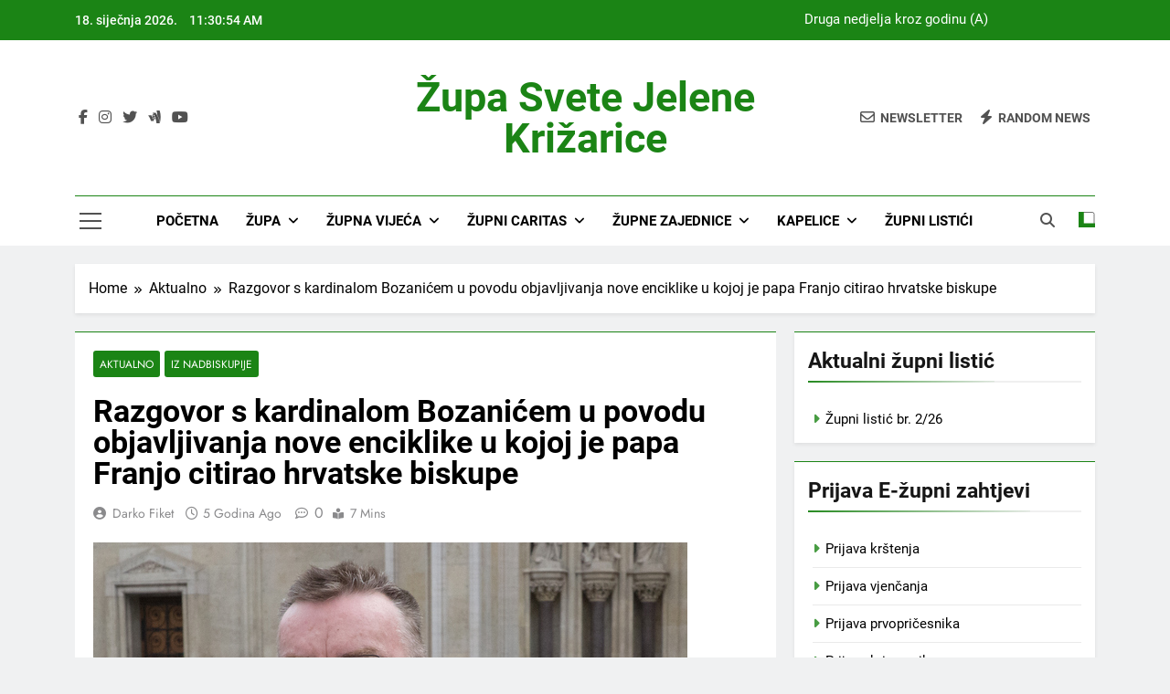

--- FILE ---
content_type: text/html; charset=UTF-8
request_url: https://www.zupa-zabok.org/razgovor-s-kardinalom-bozanicem-u-povodu-objavljivanja-nove-enciklike-u-kojoj-je-papa-franjo-citirao-hrvatske-biskupe/
body_size: 101294
content:
<!doctype html>
<html lang="hr">
<head>
	<meta charset="UTF-8">
	<meta name="viewport" content="width=device-width, initial-scale=1">
	<link rel="profile" href="https://gmpg.org/xfn/11">
	<title>Razgovor s kardinalom Bozanićem u povodu objavljivanja nove enciklike u kojoj je papa Franjo citirao hrvatske biskupe &#8211; Župa svete Jelene Križarice</title>
<meta name='robots' content='max-image-preview:large' />
<link rel="alternate" type="application/rss+xml" title="Župa svete Jelene Križarice &raquo; Kanal" href="https://www.zupa-zabok.org/feed/" />
<link rel="alternate" type="application/rss+xml" title="Župa svete Jelene Križarice &raquo; Kanal komentara" href="https://www.zupa-zabok.org/comments/feed/" />
<link rel="alternate" title="oEmbed (JSON)" type="application/json+oembed" href="https://www.zupa-zabok.org/wp-json/oembed/1.0/embed?url=https%3A%2F%2Fwww.zupa-zabok.org%2Frazgovor-s-kardinalom-bozanicem-u-povodu-objavljivanja-nove-enciklike-u-kojoj-je-papa-franjo-citirao-hrvatske-biskupe%2F" />
<link rel="alternate" title="oEmbed (XML)" type="text/xml+oembed" href="https://www.zupa-zabok.org/wp-json/oembed/1.0/embed?url=https%3A%2F%2Fwww.zupa-zabok.org%2Frazgovor-s-kardinalom-bozanicem-u-povodu-objavljivanja-nove-enciklike-u-kojoj-je-papa-franjo-citirao-hrvatske-biskupe%2F&#038;format=xml" />
<style id='wp-img-auto-sizes-contain-inline-css'>
img:is([sizes=auto i],[sizes^="auto," i]){contain-intrinsic-size:3000px 1500px}
/*# sourceURL=wp-img-auto-sizes-contain-inline-css */
</style>
<style id='wp-emoji-styles-inline-css'>

	img.wp-smiley, img.emoji {
		display: inline !important;
		border: none !important;
		box-shadow: none !important;
		height: 1em !important;
		width: 1em !important;
		margin: 0 0.07em !important;
		vertical-align: -0.1em !important;
		background: none !important;
		padding: 0 !important;
	}
/*# sourceURL=wp-emoji-styles-inline-css */
</style>
<style id='wp-block-library-inline-css'>
:root{--wp-block-synced-color:#7a00df;--wp-block-synced-color--rgb:122,0,223;--wp-bound-block-color:var(--wp-block-synced-color);--wp-editor-canvas-background:#ddd;--wp-admin-theme-color:#007cba;--wp-admin-theme-color--rgb:0,124,186;--wp-admin-theme-color-darker-10:#006ba1;--wp-admin-theme-color-darker-10--rgb:0,107,160.5;--wp-admin-theme-color-darker-20:#005a87;--wp-admin-theme-color-darker-20--rgb:0,90,135;--wp-admin-border-width-focus:2px}@media (min-resolution:192dpi){:root{--wp-admin-border-width-focus:1.5px}}.wp-element-button{cursor:pointer}:root .has-very-light-gray-background-color{background-color:#eee}:root .has-very-dark-gray-background-color{background-color:#313131}:root .has-very-light-gray-color{color:#eee}:root .has-very-dark-gray-color{color:#313131}:root .has-vivid-green-cyan-to-vivid-cyan-blue-gradient-background{background:linear-gradient(135deg,#00d084,#0693e3)}:root .has-purple-crush-gradient-background{background:linear-gradient(135deg,#34e2e4,#4721fb 50%,#ab1dfe)}:root .has-hazy-dawn-gradient-background{background:linear-gradient(135deg,#faaca8,#dad0ec)}:root .has-subdued-olive-gradient-background{background:linear-gradient(135deg,#fafae1,#67a671)}:root .has-atomic-cream-gradient-background{background:linear-gradient(135deg,#fdd79a,#004a59)}:root .has-nightshade-gradient-background{background:linear-gradient(135deg,#330968,#31cdcf)}:root .has-midnight-gradient-background{background:linear-gradient(135deg,#020381,#2874fc)}:root{--wp--preset--font-size--normal:16px;--wp--preset--font-size--huge:42px}.has-regular-font-size{font-size:1em}.has-larger-font-size{font-size:2.625em}.has-normal-font-size{font-size:var(--wp--preset--font-size--normal)}.has-huge-font-size{font-size:var(--wp--preset--font-size--huge)}.has-text-align-center{text-align:center}.has-text-align-left{text-align:left}.has-text-align-right{text-align:right}.has-fit-text{white-space:nowrap!important}#end-resizable-editor-section{display:none}.aligncenter{clear:both}.items-justified-left{justify-content:flex-start}.items-justified-center{justify-content:center}.items-justified-right{justify-content:flex-end}.items-justified-space-between{justify-content:space-between}.screen-reader-text{border:0;clip-path:inset(50%);height:1px;margin:-1px;overflow:hidden;padding:0;position:absolute;width:1px;word-wrap:normal!important}.screen-reader-text:focus{background-color:#ddd;clip-path:none;color:#444;display:block;font-size:1em;height:auto;left:5px;line-height:normal;padding:15px 23px 14px;text-decoration:none;top:5px;width:auto;z-index:100000}html :where(.has-border-color){border-style:solid}html :where([style*=border-top-color]){border-top-style:solid}html :where([style*=border-right-color]){border-right-style:solid}html :where([style*=border-bottom-color]){border-bottom-style:solid}html :where([style*=border-left-color]){border-left-style:solid}html :where([style*=border-width]){border-style:solid}html :where([style*=border-top-width]){border-top-style:solid}html :where([style*=border-right-width]){border-right-style:solid}html :where([style*=border-bottom-width]){border-bottom-style:solid}html :where([style*=border-left-width]){border-left-style:solid}html :where(img[class*=wp-image-]){height:auto;max-width:100%}:where(figure){margin:0 0 1em}html :where(.is-position-sticky){--wp-admin--admin-bar--position-offset:var(--wp-admin--admin-bar--height,0px)}@media screen and (max-width:600px){html :where(.is-position-sticky){--wp-admin--admin-bar--position-offset:0px}}

/*# sourceURL=wp-block-library-inline-css */
</style><style id='wp-block-image-inline-css'>
.wp-block-image>a,.wp-block-image>figure>a{display:inline-block}.wp-block-image img{box-sizing:border-box;height:auto;max-width:100%;vertical-align:bottom}@media not (prefers-reduced-motion){.wp-block-image img.hide{visibility:hidden}.wp-block-image img.show{animation:show-content-image .4s}}.wp-block-image[style*=border-radius] img,.wp-block-image[style*=border-radius]>a{border-radius:inherit}.wp-block-image.has-custom-border img{box-sizing:border-box}.wp-block-image.aligncenter{text-align:center}.wp-block-image.alignfull>a,.wp-block-image.alignwide>a{width:100%}.wp-block-image.alignfull img,.wp-block-image.alignwide img{height:auto;width:100%}.wp-block-image .aligncenter,.wp-block-image .alignleft,.wp-block-image .alignright,.wp-block-image.aligncenter,.wp-block-image.alignleft,.wp-block-image.alignright{display:table}.wp-block-image .aligncenter>figcaption,.wp-block-image .alignleft>figcaption,.wp-block-image .alignright>figcaption,.wp-block-image.aligncenter>figcaption,.wp-block-image.alignleft>figcaption,.wp-block-image.alignright>figcaption{caption-side:bottom;display:table-caption}.wp-block-image .alignleft{float:left;margin:.5em 1em .5em 0}.wp-block-image .alignright{float:right;margin:.5em 0 .5em 1em}.wp-block-image .aligncenter{margin-left:auto;margin-right:auto}.wp-block-image :where(figcaption){margin-bottom:1em;margin-top:.5em}.wp-block-image.is-style-circle-mask img{border-radius:9999px}@supports ((-webkit-mask-image:none) or (mask-image:none)) or (-webkit-mask-image:none){.wp-block-image.is-style-circle-mask img{border-radius:0;-webkit-mask-image:url('data:image/svg+xml;utf8,<svg viewBox="0 0 100 100" xmlns="http://www.w3.org/2000/svg"><circle cx="50" cy="50" r="50"/></svg>');mask-image:url('data:image/svg+xml;utf8,<svg viewBox="0 0 100 100" xmlns="http://www.w3.org/2000/svg"><circle cx="50" cy="50" r="50"/></svg>');mask-mode:alpha;-webkit-mask-position:center;mask-position:center;-webkit-mask-repeat:no-repeat;mask-repeat:no-repeat;-webkit-mask-size:contain;mask-size:contain}}:root :where(.wp-block-image.is-style-rounded img,.wp-block-image .is-style-rounded img){border-radius:9999px}.wp-block-image figure{margin:0}.wp-lightbox-container{display:flex;flex-direction:column;position:relative}.wp-lightbox-container img{cursor:zoom-in}.wp-lightbox-container img:hover+button{opacity:1}.wp-lightbox-container button{align-items:center;backdrop-filter:blur(16px) saturate(180%);background-color:#5a5a5a40;border:none;border-radius:4px;cursor:zoom-in;display:flex;height:20px;justify-content:center;opacity:0;padding:0;position:absolute;right:16px;text-align:center;top:16px;width:20px;z-index:100}@media not (prefers-reduced-motion){.wp-lightbox-container button{transition:opacity .2s ease}}.wp-lightbox-container button:focus-visible{outline:3px auto #5a5a5a40;outline:3px auto -webkit-focus-ring-color;outline-offset:3px}.wp-lightbox-container button:hover{cursor:pointer;opacity:1}.wp-lightbox-container button:focus{opacity:1}.wp-lightbox-container button:focus,.wp-lightbox-container button:hover,.wp-lightbox-container button:not(:hover):not(:active):not(.has-background){background-color:#5a5a5a40;border:none}.wp-lightbox-overlay{box-sizing:border-box;cursor:zoom-out;height:100vh;left:0;overflow:hidden;position:fixed;top:0;visibility:hidden;width:100%;z-index:100000}.wp-lightbox-overlay .close-button{align-items:center;cursor:pointer;display:flex;justify-content:center;min-height:40px;min-width:40px;padding:0;position:absolute;right:calc(env(safe-area-inset-right) + 16px);top:calc(env(safe-area-inset-top) + 16px);z-index:5000000}.wp-lightbox-overlay .close-button:focus,.wp-lightbox-overlay .close-button:hover,.wp-lightbox-overlay .close-button:not(:hover):not(:active):not(.has-background){background:none;border:none}.wp-lightbox-overlay .lightbox-image-container{height:var(--wp--lightbox-container-height);left:50%;overflow:hidden;position:absolute;top:50%;transform:translate(-50%,-50%);transform-origin:top left;width:var(--wp--lightbox-container-width);z-index:9999999999}.wp-lightbox-overlay .wp-block-image{align-items:center;box-sizing:border-box;display:flex;height:100%;justify-content:center;margin:0;position:relative;transform-origin:0 0;width:100%;z-index:3000000}.wp-lightbox-overlay .wp-block-image img{height:var(--wp--lightbox-image-height);min-height:var(--wp--lightbox-image-height);min-width:var(--wp--lightbox-image-width);width:var(--wp--lightbox-image-width)}.wp-lightbox-overlay .wp-block-image figcaption{display:none}.wp-lightbox-overlay button{background:none;border:none}.wp-lightbox-overlay .scrim{background-color:#fff;height:100%;opacity:.9;position:absolute;width:100%;z-index:2000000}.wp-lightbox-overlay.active{visibility:visible}@media not (prefers-reduced-motion){.wp-lightbox-overlay.active{animation:turn-on-visibility .25s both}.wp-lightbox-overlay.active img{animation:turn-on-visibility .35s both}.wp-lightbox-overlay.show-closing-animation:not(.active){animation:turn-off-visibility .35s both}.wp-lightbox-overlay.show-closing-animation:not(.active) img{animation:turn-off-visibility .25s both}.wp-lightbox-overlay.zoom.active{animation:none;opacity:1;visibility:visible}.wp-lightbox-overlay.zoom.active .lightbox-image-container{animation:lightbox-zoom-in .4s}.wp-lightbox-overlay.zoom.active .lightbox-image-container img{animation:none}.wp-lightbox-overlay.zoom.active .scrim{animation:turn-on-visibility .4s forwards}.wp-lightbox-overlay.zoom.show-closing-animation:not(.active){animation:none}.wp-lightbox-overlay.zoom.show-closing-animation:not(.active) .lightbox-image-container{animation:lightbox-zoom-out .4s}.wp-lightbox-overlay.zoom.show-closing-animation:not(.active) .lightbox-image-container img{animation:none}.wp-lightbox-overlay.zoom.show-closing-animation:not(.active) .scrim{animation:turn-off-visibility .4s forwards}}@keyframes show-content-image{0%{visibility:hidden}99%{visibility:hidden}to{visibility:visible}}@keyframes turn-on-visibility{0%{opacity:0}to{opacity:1}}@keyframes turn-off-visibility{0%{opacity:1;visibility:visible}99%{opacity:0;visibility:visible}to{opacity:0;visibility:hidden}}@keyframes lightbox-zoom-in{0%{transform:translate(calc((-100vw + var(--wp--lightbox-scrollbar-width))/2 + var(--wp--lightbox-initial-left-position)),calc(-50vh + var(--wp--lightbox-initial-top-position))) scale(var(--wp--lightbox-scale))}to{transform:translate(-50%,-50%) scale(1)}}@keyframes lightbox-zoom-out{0%{transform:translate(-50%,-50%) scale(1);visibility:visible}99%{visibility:visible}to{transform:translate(calc((-100vw + var(--wp--lightbox-scrollbar-width))/2 + var(--wp--lightbox-initial-left-position)),calc(-50vh + var(--wp--lightbox-initial-top-position))) scale(var(--wp--lightbox-scale));visibility:hidden}}
/*# sourceURL=https://www.zupa-zabok.org/wp-includes/blocks/image/style.min.css */
</style>
<style id='wp-block-paragraph-inline-css'>
.is-small-text{font-size:.875em}.is-regular-text{font-size:1em}.is-large-text{font-size:2.25em}.is-larger-text{font-size:3em}.has-drop-cap:not(:focus):first-letter{float:left;font-size:8.4em;font-style:normal;font-weight:100;line-height:.68;margin:.05em .1em 0 0;text-transform:uppercase}body.rtl .has-drop-cap:not(:focus):first-letter{float:none;margin-left:.1em}p.has-drop-cap.has-background{overflow:hidden}:root :where(p.has-background){padding:1.25em 2.375em}:where(p.has-text-color:not(.has-link-color)) a{color:inherit}p.has-text-align-left[style*="writing-mode:vertical-lr"],p.has-text-align-right[style*="writing-mode:vertical-rl"]{rotate:180deg}
/*# sourceURL=https://www.zupa-zabok.org/wp-includes/blocks/paragraph/style.min.css */
</style>
<style id='global-styles-inline-css'>
:root{--wp--preset--aspect-ratio--square: 1;--wp--preset--aspect-ratio--4-3: 4/3;--wp--preset--aspect-ratio--3-4: 3/4;--wp--preset--aspect-ratio--3-2: 3/2;--wp--preset--aspect-ratio--2-3: 2/3;--wp--preset--aspect-ratio--16-9: 16/9;--wp--preset--aspect-ratio--9-16: 9/16;--wp--preset--color--black: #000000;--wp--preset--color--cyan-bluish-gray: #abb8c3;--wp--preset--color--white: #ffffff;--wp--preset--color--pale-pink: #f78da7;--wp--preset--color--vivid-red: #cf2e2e;--wp--preset--color--luminous-vivid-orange: #ff6900;--wp--preset--color--luminous-vivid-amber: #fcb900;--wp--preset--color--light-green-cyan: #7bdcb5;--wp--preset--color--vivid-green-cyan: #00d084;--wp--preset--color--pale-cyan-blue: #8ed1fc;--wp--preset--color--vivid-cyan-blue: #0693e3;--wp--preset--color--vivid-purple: #9b51e0;--wp--preset--gradient--vivid-cyan-blue-to-vivid-purple: linear-gradient(135deg,rgb(6,147,227) 0%,rgb(155,81,224) 100%);--wp--preset--gradient--light-green-cyan-to-vivid-green-cyan: linear-gradient(135deg,rgb(122,220,180) 0%,rgb(0,208,130) 100%);--wp--preset--gradient--luminous-vivid-amber-to-luminous-vivid-orange: linear-gradient(135deg,rgb(252,185,0) 0%,rgb(255,105,0) 100%);--wp--preset--gradient--luminous-vivid-orange-to-vivid-red: linear-gradient(135deg,rgb(255,105,0) 0%,rgb(207,46,46) 100%);--wp--preset--gradient--very-light-gray-to-cyan-bluish-gray: linear-gradient(135deg,rgb(238,238,238) 0%,rgb(169,184,195) 100%);--wp--preset--gradient--cool-to-warm-spectrum: linear-gradient(135deg,rgb(74,234,220) 0%,rgb(151,120,209) 20%,rgb(207,42,186) 40%,rgb(238,44,130) 60%,rgb(251,105,98) 80%,rgb(254,248,76) 100%);--wp--preset--gradient--blush-light-purple: linear-gradient(135deg,rgb(255,206,236) 0%,rgb(152,150,240) 100%);--wp--preset--gradient--blush-bordeaux: linear-gradient(135deg,rgb(254,205,165) 0%,rgb(254,45,45) 50%,rgb(107,0,62) 100%);--wp--preset--gradient--luminous-dusk: linear-gradient(135deg,rgb(255,203,112) 0%,rgb(199,81,192) 50%,rgb(65,88,208) 100%);--wp--preset--gradient--pale-ocean: linear-gradient(135deg,rgb(255,245,203) 0%,rgb(182,227,212) 50%,rgb(51,167,181) 100%);--wp--preset--gradient--electric-grass: linear-gradient(135deg,rgb(202,248,128) 0%,rgb(113,206,126) 100%);--wp--preset--gradient--midnight: linear-gradient(135deg,rgb(2,3,129) 0%,rgb(40,116,252) 100%);--wp--preset--font-size--small: 13px;--wp--preset--font-size--medium: 20px;--wp--preset--font-size--large: 36px;--wp--preset--font-size--x-large: 42px;--wp--preset--spacing--20: 0.44rem;--wp--preset--spacing--30: 0.67rem;--wp--preset--spacing--40: 1rem;--wp--preset--spacing--50: 1.5rem;--wp--preset--spacing--60: 2.25rem;--wp--preset--spacing--70: 3.38rem;--wp--preset--spacing--80: 5.06rem;--wp--preset--shadow--natural: 6px 6px 9px rgba(0, 0, 0, 0.2);--wp--preset--shadow--deep: 12px 12px 50px rgba(0, 0, 0, 0.4);--wp--preset--shadow--sharp: 6px 6px 0px rgba(0, 0, 0, 0.2);--wp--preset--shadow--outlined: 6px 6px 0px -3px rgb(255, 255, 255), 6px 6px rgb(0, 0, 0);--wp--preset--shadow--crisp: 6px 6px 0px rgb(0, 0, 0);}:where(.is-layout-flex){gap: 0.5em;}:where(.is-layout-grid){gap: 0.5em;}body .is-layout-flex{display: flex;}.is-layout-flex{flex-wrap: wrap;align-items: center;}.is-layout-flex > :is(*, div){margin: 0;}body .is-layout-grid{display: grid;}.is-layout-grid > :is(*, div){margin: 0;}:where(.wp-block-columns.is-layout-flex){gap: 2em;}:where(.wp-block-columns.is-layout-grid){gap: 2em;}:where(.wp-block-post-template.is-layout-flex){gap: 1.25em;}:where(.wp-block-post-template.is-layout-grid){gap: 1.25em;}.has-black-color{color: var(--wp--preset--color--black) !important;}.has-cyan-bluish-gray-color{color: var(--wp--preset--color--cyan-bluish-gray) !important;}.has-white-color{color: var(--wp--preset--color--white) !important;}.has-pale-pink-color{color: var(--wp--preset--color--pale-pink) !important;}.has-vivid-red-color{color: var(--wp--preset--color--vivid-red) !important;}.has-luminous-vivid-orange-color{color: var(--wp--preset--color--luminous-vivid-orange) !important;}.has-luminous-vivid-amber-color{color: var(--wp--preset--color--luminous-vivid-amber) !important;}.has-light-green-cyan-color{color: var(--wp--preset--color--light-green-cyan) !important;}.has-vivid-green-cyan-color{color: var(--wp--preset--color--vivid-green-cyan) !important;}.has-pale-cyan-blue-color{color: var(--wp--preset--color--pale-cyan-blue) !important;}.has-vivid-cyan-blue-color{color: var(--wp--preset--color--vivid-cyan-blue) !important;}.has-vivid-purple-color{color: var(--wp--preset--color--vivid-purple) !important;}.has-black-background-color{background-color: var(--wp--preset--color--black) !important;}.has-cyan-bluish-gray-background-color{background-color: var(--wp--preset--color--cyan-bluish-gray) !important;}.has-white-background-color{background-color: var(--wp--preset--color--white) !important;}.has-pale-pink-background-color{background-color: var(--wp--preset--color--pale-pink) !important;}.has-vivid-red-background-color{background-color: var(--wp--preset--color--vivid-red) !important;}.has-luminous-vivid-orange-background-color{background-color: var(--wp--preset--color--luminous-vivid-orange) !important;}.has-luminous-vivid-amber-background-color{background-color: var(--wp--preset--color--luminous-vivid-amber) !important;}.has-light-green-cyan-background-color{background-color: var(--wp--preset--color--light-green-cyan) !important;}.has-vivid-green-cyan-background-color{background-color: var(--wp--preset--color--vivid-green-cyan) !important;}.has-pale-cyan-blue-background-color{background-color: var(--wp--preset--color--pale-cyan-blue) !important;}.has-vivid-cyan-blue-background-color{background-color: var(--wp--preset--color--vivid-cyan-blue) !important;}.has-vivid-purple-background-color{background-color: var(--wp--preset--color--vivid-purple) !important;}.has-black-border-color{border-color: var(--wp--preset--color--black) !important;}.has-cyan-bluish-gray-border-color{border-color: var(--wp--preset--color--cyan-bluish-gray) !important;}.has-white-border-color{border-color: var(--wp--preset--color--white) !important;}.has-pale-pink-border-color{border-color: var(--wp--preset--color--pale-pink) !important;}.has-vivid-red-border-color{border-color: var(--wp--preset--color--vivid-red) !important;}.has-luminous-vivid-orange-border-color{border-color: var(--wp--preset--color--luminous-vivid-orange) !important;}.has-luminous-vivid-amber-border-color{border-color: var(--wp--preset--color--luminous-vivid-amber) !important;}.has-light-green-cyan-border-color{border-color: var(--wp--preset--color--light-green-cyan) !important;}.has-vivid-green-cyan-border-color{border-color: var(--wp--preset--color--vivid-green-cyan) !important;}.has-pale-cyan-blue-border-color{border-color: var(--wp--preset--color--pale-cyan-blue) !important;}.has-vivid-cyan-blue-border-color{border-color: var(--wp--preset--color--vivid-cyan-blue) !important;}.has-vivid-purple-border-color{border-color: var(--wp--preset--color--vivid-purple) !important;}.has-vivid-cyan-blue-to-vivid-purple-gradient-background{background: var(--wp--preset--gradient--vivid-cyan-blue-to-vivid-purple) !important;}.has-light-green-cyan-to-vivid-green-cyan-gradient-background{background: var(--wp--preset--gradient--light-green-cyan-to-vivid-green-cyan) !important;}.has-luminous-vivid-amber-to-luminous-vivid-orange-gradient-background{background: var(--wp--preset--gradient--luminous-vivid-amber-to-luminous-vivid-orange) !important;}.has-luminous-vivid-orange-to-vivid-red-gradient-background{background: var(--wp--preset--gradient--luminous-vivid-orange-to-vivid-red) !important;}.has-very-light-gray-to-cyan-bluish-gray-gradient-background{background: var(--wp--preset--gradient--very-light-gray-to-cyan-bluish-gray) !important;}.has-cool-to-warm-spectrum-gradient-background{background: var(--wp--preset--gradient--cool-to-warm-spectrum) !important;}.has-blush-light-purple-gradient-background{background: var(--wp--preset--gradient--blush-light-purple) !important;}.has-blush-bordeaux-gradient-background{background: var(--wp--preset--gradient--blush-bordeaux) !important;}.has-luminous-dusk-gradient-background{background: var(--wp--preset--gradient--luminous-dusk) !important;}.has-pale-ocean-gradient-background{background: var(--wp--preset--gradient--pale-ocean) !important;}.has-electric-grass-gradient-background{background: var(--wp--preset--gradient--electric-grass) !important;}.has-midnight-gradient-background{background: var(--wp--preset--gradient--midnight) !important;}.has-small-font-size{font-size: var(--wp--preset--font-size--small) !important;}.has-medium-font-size{font-size: var(--wp--preset--font-size--medium) !important;}.has-large-font-size{font-size: var(--wp--preset--font-size--large) !important;}.has-x-large-font-size{font-size: var(--wp--preset--font-size--x-large) !important;}
/*# sourceURL=global-styles-inline-css */
</style>

<style id='classic-theme-styles-inline-css'>
/*! This file is auto-generated */
.wp-block-button__link{color:#fff;background-color:#32373c;border-radius:9999px;box-shadow:none;text-decoration:none;padding:calc(.667em + 2px) calc(1.333em + 2px);font-size:1.125em}.wp-block-file__button{background:#32373c;color:#fff;text-decoration:none}
/*# sourceURL=/wp-includes/css/classic-themes.min.css */
</style>
<link rel='stylesheet' id='aps-animate-css-css' href='https://www.zupa-zabok.org/wp-content/plugins/accesspress-social-icons/css/animate.css?ver=1.8.5' media='all' />
<link rel='stylesheet' id='aps-frontend-css-css' href='https://www.zupa-zabok.org/wp-content/plugins/accesspress-social-icons/css/frontend.css?ver=1.8.5' media='all' />
<link rel='stylesheet' id='fontawesome-css' href='https://www.zupa-zabok.org/wp-content/themes/newsmatic/assets/lib/fontawesome/css/all.min.css?ver=5.15.3' media='all' />
<link rel='stylesheet' id='fontawesome-6-css' href='https://www.zupa-zabok.org/wp-content/themes/newsmatic/assets/lib/fontawesome-6/css/all.min.css?ver=6.5.1' media='all' />
<link rel='stylesheet' id='slick-css' href='https://www.zupa-zabok.org/wp-content/themes/newsmatic/assets/lib/slick/slick.css?ver=1.8.1' media='all' />
<link rel='stylesheet' id='newsmatic-typo-fonts-css' href='https://www.zupa-zabok.org/wp-content/fonts/4a89cdf20e3d8cfd892eaecfd66222a5.css' media='all' />
<link rel='stylesheet' id='newsmatic-style-css' href='https://www.zupa-zabok.org/wp-content/themes/newsmatic/style.css?ver=1.3.18' media='all' />
<style id='newsmatic-style-inline-css'>
body.newsmatic_font_typography{ --newsmatic-global-preset-color-1: #64748b;}
 body.newsmatic_font_typography{ --newsmatic-global-preset-color-2: #27272a;}
 body.newsmatic_font_typography{ --newsmatic-global-preset-color-3: #ef4444;}
 body.newsmatic_font_typography{ --newsmatic-global-preset-color-4: #eab308;}
 body.newsmatic_font_typography{ --newsmatic-global-preset-color-5: #84cc16;}
 body.newsmatic_font_typography{ --newsmatic-global-preset-color-6: #22c55e;}
 body.newsmatic_font_typography{ --newsmatic-global-preset-color-7: #06b6d4;}
 body.newsmatic_font_typography{ --newsmatic-global-preset-color-8: #0284c7;}
 body.newsmatic_font_typography{ --newsmatic-global-preset-color-9: #6366f1;}
 body.newsmatic_font_typography{ --newsmatic-global-preset-color-10: #84cc16;}
 body.newsmatic_font_typography{ --newsmatic-global-preset-color-11: #a855f7;}
 body.newsmatic_font_typography{ --newsmatic-global-preset-color-12: #f43f5e;}
 body.newsmatic_font_typography{ --newsmatic-global-preset-gradient-color-1: linear-gradient( 135deg, #485563 10%, #29323c 100%);}
 body.newsmatic_font_typography{ --newsmatic-global-preset-gradient-color-2: linear-gradient( 135deg, #FF512F 10%, #F09819 100%);}
 body.newsmatic_font_typography{ --newsmatic-global-preset-gradient-color-3: linear-gradient( 135deg, #00416A 10%, #E4E5E6 100%);}
 body.newsmatic_font_typography{ --newsmatic-global-preset-gradient-color-4: linear-gradient( 135deg, #CE9FFC 10%, #7367F0 100%);}
 body.newsmatic_font_typography{ --newsmatic-global-preset-gradient-color-5: linear-gradient( 135deg, #90F7EC 10%, #32CCBC 100%);}
 body.newsmatic_font_typography{ --newsmatic-global-preset-gradient-color-6: linear-gradient( 135deg, #81FBB8 10%, #28C76F 100%);}
 body.newsmatic_font_typography{ --newsmatic-global-preset-gradient-color-7: linear-gradient( 135deg, #EB3349 10%, #F45C43 100%);}
 body.newsmatic_font_typography{ --newsmatic-global-preset-gradient-color-8: linear-gradient( 135deg, #FFF720 10%, #3CD500 100%);}
 body.newsmatic_font_typography{ --newsmatic-global-preset-gradient-color-9: linear-gradient( 135deg, #FF96F9 10%, #C32BAC 100%);}
 body.newsmatic_font_typography{ --newsmatic-global-preset-gradient-color-10: linear-gradient( 135deg, #69FF97 10%, #00E4FF 100%);}
 body.newsmatic_font_typography{ --newsmatic-global-preset-gradient-color-11: linear-gradient( 135deg, #3C8CE7 10%, #00EAFF 100%);}
 body.newsmatic_font_typography{ --newsmatic-global-preset-gradient-color-12: linear-gradient( 135deg, #FF7AF5 10%, #513162 100%);}
 body.newsmatic_font_typography{ --theme-block-top-border-color: #1b8415;}
.newsmatic_font_typography { --header-padding: 35px;} .newsmatic_font_typography { --header-padding-tablet: 30px;} .newsmatic_font_typography { --header-padding-smartphone: 30px;}.newsmatic_main_body .site-header.layout--default .top-header{ background: #1b8415}.newsmatic_font_typography .header-custom-button{ background: linear-gradient(135deg,rgb(178,7,29) 0%,rgb(1,1,1) 100%)}.newsmatic_font_typography .header-custom-button:hover{ background: #b2071d}.newsmatic_font_typography { --site-title-family : Roboto; }
.newsmatic_font_typography { --site-title-weight : 700; }
.newsmatic_font_typography { --site-title-texttransform : capitalize; }
.newsmatic_font_typography { --site-title-textdecoration : none; }
.newsmatic_font_typography { --site-title-size : 45px; }
.newsmatic_font_typography { --site-title-size-tab : 43px; }
.newsmatic_font_typography { --site-title-size-mobile : 40px; }
.newsmatic_font_typography { --site-title-lineheight : 45px; }
.newsmatic_font_typography { --site-title-lineheight-tab : 42px; }
.newsmatic_font_typography { --site-title-lineheight-mobile : 40px; }
.newsmatic_font_typography { --site-title-letterspacing : 0px; }
.newsmatic_font_typography { --site-title-letterspacing-tab : 0px; }
.newsmatic_font_typography { --site-title-letterspacing-mobile : 0px; }
.newsmatic_font_typography { --site-tagline-family : Roboto; }
.newsmatic_font_typography { --site-tagline-weight : 400; }
.newsmatic_font_typography { --site-tagline-texttransform : capitalize; }
.newsmatic_font_typography { --site-tagline-textdecoration : none; }
.newsmatic_font_typography { --site-tagline-size : 16px; }
.newsmatic_font_typography { --site-tagline-size-tab : 16px; }
.newsmatic_font_typography { --site-tagline-size-mobile : 16px; }
.newsmatic_font_typography { --site-tagline-lineheight : 26px; }
.newsmatic_font_typography { --site-tagline-lineheight-tab : 26px; }
.newsmatic_font_typography { --site-tagline-lineheight-mobile : 16px; }
.newsmatic_font_typography { --site-tagline-letterspacing : 0px; }
.newsmatic_font_typography { --site-tagline-letterspacing-tab : 0px; }
.newsmatic_font_typography { --site-tagline-letterspacing-mobile : 0px; }
body .site-branding img.custom-logo{ width: 230px; }@media(max-width: 940px) { body .site-branding img.custom-logo{ width: 200px; } }
@media(max-width: 610px) { body .site-branding img.custom-logo{ width: 200px; } }
.newsmatic_font_typography  { --sidebar-toggle-color: #525252;}.newsmatic_font_typography  { --sidebar-toggle-color-hover : #1B8415; }.newsmatic_font_typography  { --search-color: #525252;}.newsmatic_font_typography  { --search-color-hover : #1B8415; }.newsmatic_main_body { --site-bk-color: #F0F1F2}.newsmatic_font_typography  { --move-to-top-background-color: #1B8415;}.newsmatic_font_typography  { --move-to-top-background-color-hover : #1B8415; }.newsmatic_font_typography  { --move-to-top-color: #fff;}.newsmatic_font_typography  { --move-to-top-color-hover : #fff; }@media(max-width: 610px) { .ads-banner{ display : block;} }@media(max-width: 610px) { body #newsmatic-scroll-to-top.show{ display : none;} }body .site-header.layout--default .menu-section .row{ border-top: 1px solid #1B8415;}body .site-footer.dark_bk{ border-top: 5px solid #1B8415;}.newsmatic_font_typography  { --custom-btn-color: #ffffff;}.newsmatic_font_typography  { --custom-btn-color-hover : #ffffff; } body.newsmatic_main_body{ --theme-color-red: #1B8415;} body.newsmatic_dark_mode{ --theme-color-red: #1B8415;}body .post-categories .cat-item.cat-1 { background-color : #1B8415} body .newsmatic-category-no-bk .post-categories .cat-item.cat-1 a  { color : #1B8415} body.single .post-categories .cat-item.cat-1 { background-color : #1B8415} body .post-categories .cat-item.cat-31 { background-color : #1B8415} body .newsmatic-category-no-bk .post-categories .cat-item.cat-31 a  { color : #1B8415} body.single .post-categories .cat-item.cat-31 { background-color : #1B8415} body .post-categories .cat-item.cat-24 { background-color : #1B8415} body .newsmatic-category-no-bk .post-categories .cat-item.cat-24 a  { color : #1B8415} body.single .post-categories .cat-item.cat-24 { background-color : #1B8415} body .post-categories .cat-item.cat-38 { background-color : #1B8415} body .newsmatic-category-no-bk .post-categories .cat-item.cat-38 a  { color : #1B8415} body.single .post-categories .cat-item.cat-38 { background-color : #1B8415} body .post-categories .cat-item.cat-939 { background-color : #1B8415} body .newsmatic-category-no-bk .post-categories .cat-item.cat-939 a  { color : #1B8415} body.single .post-categories .cat-item.cat-939 { background-color : #1B8415}  #main-banner-section .main-banner-slider figure.post-thumb { border-radius: 0px; } #main-banner-section .main-banner-slider .post-element{ border-radius: 0px;}
 @media (max-width: 769px){ #main-banner-section .main-banner-slider figure.post-thumb { border-radius: 0px; } #main-banner-section .main-banner-slider .post-element { border-radius: 0px; } }
 @media (max-width: 548px){ #main-banner-section .main-banner-slider figure.post-thumb  { border-radius: 0px; } #main-banner-section .main-banner-slider .post-element { border-radius: 0px; } }
 #main-banner-section .main-banner-trailing-posts figure.post-thumb, #main-banner-section .banner-trailing-posts figure.post-thumb { border-radius: 0px } #main-banner-section .banner-trailing-posts .post-element { border-radius: 0px;}
 @media (max-width: 769px){ #main-banner-section .main-banner-trailing-posts figure.post-thumb,
				#main-banner-section .banner-trailing-posts figure.post-thumb { border-radius: 0px } #main-banner-section .banner-trailing-posts .post-element { border-radius: 0px;} }
 @media (max-width: 548px){ #main-banner-section .main-banner-trailing-posts figure.post-thumb,
				#main-banner-section .banner-trailing-posts figure.post-thumb  { border-radius: 0px  } #main-banner-section .banner-trailing-posts .post-element { border-radius: 0px;} }
 main.site-main .primary-content article figure.post-thumb-wrap { padding-bottom: calc( 0.25 * 100% ) }
 @media (max-width: 769px){ main.site-main .primary-content article figure.post-thumb-wrap { padding-bottom: calc( 0.4 * 100% ) } }
 @media (max-width: 548px){ main.site-main .primary-content article figure.post-thumb-wrap { padding-bottom: calc( 0.4 * 100% ) } }
 main.site-main .primary-content article figure.post-thumb-wrap { border-radius: 0px}
 @media (max-width: 769px){ main.site-main .primary-content article figure.post-thumb-wrap { border-radius: 0px } }
 @media (max-width: 548px){ main.site-main .primary-content article figure.post-thumb-wrap { border-radius: 0px  } }
/*# sourceURL=newsmatic-style-inline-css */
</style>
<link rel='stylesheet' id='newsmatic-main-style-css' href='https://www.zupa-zabok.org/wp-content/themes/newsmatic/assets/css/main.css?ver=1.3.18' media='all' />
<link rel='stylesheet' id='newsmatic-loader-style-css' href='https://www.zupa-zabok.org/wp-content/themes/newsmatic/assets/css/loader.css?ver=1.3.18' media='all' />
<link rel='stylesheet' id='newsmatic-responsive-style-css' href='https://www.zupa-zabok.org/wp-content/themes/newsmatic/assets/css/responsive.css?ver=1.3.18' media='all' />
<link rel='stylesheet' id='wp-social-sharing-css' href='https://www.zupa-zabok.org/wp-content/plugins/wp-social-sharing/static/socialshare.css?ver=1.6' media='all' />
<script async src="https://www.zupa-zabok.org/wp-content/plugins/burst-statistics/helpers/timeme/timeme.min.js?ver=1761178557" id="burst-timeme-js"></script>
<script src="https://www.zupa-zabok.org/wp-includes/js/dist/hooks.min.js?ver=dd5603f07f9220ed27f1" id="wp-hooks-js"></script>
<script src="https://www.zupa-zabok.org/wp-includes/js/dist/i18n.min.js?ver=c26c3dc7bed366793375" id="wp-i18n-js"></script>
<script id="wp-i18n-js-after">
wp.i18n.setLocaleData( { 'text direction\u0004ltr': [ 'ltr' ] } );
//# sourceURL=wp-i18n-js-after
</script>
<script src="https://www.zupa-zabok.org/wp-includes/js/dist/url.min.js?ver=9e178c9516d1222dc834" id="wp-url-js"></script>
<script id="wp-api-fetch-js-translations">
( function( domain, translations ) {
	var localeData = translations.locale_data[ domain ] || translations.locale_data.messages;
	localeData[""].domain = domain;
	wp.i18n.setLocaleData( localeData, domain );
} )( "default", {"translation-revision-date":"2026-01-06 08:46:03+0000","generator":"GlotPress\/4.0.3","domain":"messages","locale_data":{"messages":{"":{"domain":"messages","plural-forms":"nplurals=3; plural=(n % 10 == 1 && n % 100 != 11) ? 0 : ((n % 10 >= 2 && n % 10 <= 4 && (n % 100 < 12 || n % 100 > 14)) ? 1 : 2);","lang":"hr"},"Could not get a valid response from the server.":["Nije mogu\u0107e dobiti valjan odgovor od poslu\u017eitelja."],"Unable to connect. Please check your Internet connection.":["Nije mogu\u0107e povezivanje. Provjerite internetsku vezu."],"Media upload failed. If this is a photo or a large image, please scale it down and try again.":["Prijenos medija nije uspio. Ako je ovo fotografija ili velika slika, smanjite dimenzije i poku\u0161ajte ponovno."],"The response is not a valid JSON response.":["Odgovor nije ispravni JSON odgovor."]}},"comment":{"reference":"wp-includes\/js\/dist\/api-fetch.js"}} );
//# sourceURL=wp-api-fetch-js-translations
</script>
<script src="https://www.zupa-zabok.org/wp-includes/js/dist/api-fetch.min.js?ver=3a4d9af2b423048b0dee" id="wp-api-fetch-js"></script>
<script id="wp-api-fetch-js-after">
wp.apiFetch.use( wp.apiFetch.createRootURLMiddleware( "https://www.zupa-zabok.org/wp-json/" ) );
wp.apiFetch.nonceMiddleware = wp.apiFetch.createNonceMiddleware( "5db7d016b5" );
wp.apiFetch.use( wp.apiFetch.nonceMiddleware );
wp.apiFetch.use( wp.apiFetch.mediaUploadMiddleware );
wp.apiFetch.nonceEndpoint = "https://www.zupa-zabok.org/wp-admin/admin-ajax.php?action=rest-nonce";
//# sourceURL=wp-api-fetch-js-after
</script>
<script id="burst-js-extra">
var burst = {"tracking":{"isInitialHit":true,"lastUpdateTimestamp":0,"beacon_url":"https://www.zupa-zabok.org/wp-content/plugins/burst-statistics/endpoint.php","ajaxUrl":"https://www.zupa-zabok.org/wp-admin/admin-ajax.php"},"options":{"cookieless":0,"pageUrl":"https://www.zupa-zabok.org/razgovor-s-kardinalom-bozanicem-u-povodu-objavljivanja-nove-enciklike-u-kojoj-je-papa-franjo-citirao-hrvatske-biskupe/","beacon_enabled":0,"do_not_track":0,"enable_turbo_mode":0,"track_url_change":0,"cookie_retention_days":30,"debug":0},"goals":{"completed":[],"scriptUrl":"https://www.zupa-zabok.org/wp-content/plugins/burst-statistics//assets/js/build/burst-goals.js?v=1761178557","active":[]},"cache":{"uid":null,"fingerprint":null,"isUserAgent":null,"isDoNotTrack":null,"useCookies":null}};
//# sourceURL=burst-js-extra
</script>
<script async src="https://www.zupa-zabok.org/wp-content/plugins/burst-statistics/assets/js/build/burst.min.js?ver=1761178557" id="burst-js"></script>
<script src="https://www.zupa-zabok.org/wp-includes/js/jquery/jquery.min.js?ver=3.7.1" id="jquery-core-js"></script>
<script src="https://www.zupa-zabok.org/wp-includes/js/jquery/jquery-migrate.min.js?ver=3.4.1" id="jquery-migrate-js"></script>
<script src="https://www.zupa-zabok.org/wp-content/plugins/accesspress-social-icons/js/frontend.js?ver=1.8.5" id="aps-frontend-js-js"></script>
<script src="http://www.zupa-zabok.org/wp-content/plugins/useful-banner-manager/scripts.js?ver=6.9" id="ubm-scripts-js"></script>
<link rel="https://api.w.org/" href="https://www.zupa-zabok.org/wp-json/" /><link rel="alternate" title="JSON" type="application/json" href="https://www.zupa-zabok.org/wp-json/wp/v2/posts/18569" /><link rel="EditURI" type="application/rsd+xml" title="RSD" href="https://www.zupa-zabok.org/xmlrpc.php?rsd" />
<meta name="generator" content="WordPress 6.9" />
<link rel="canonical" href="https://www.zupa-zabok.org/razgovor-s-kardinalom-bozanicem-u-povodu-objavljivanja-nove-enciklike-u-kojoj-je-papa-franjo-citirao-hrvatske-biskupe/" />
<link rel='shortlink' href='https://www.zupa-zabok.org/?p=18569' />
<script src="https://www.zupa-zabok.org/wp-includes/js/tw-sack.min.js?ver=1.6.1" id="sack-js"></script>
	<script type="text/javascript">
		//<![CDATA[
				function alo_em_pubblic_form ()
		{

			var alo_cf_array = new Array();
									document.alo_easymail_widget_form.submit.value="sending...";
			document.alo_easymail_widget_form.submit.disabled = true;
			document.getElementById('alo_em_widget_loading').style.display = "inline";
			document.getElementById('alo_easymail_widget_feedback').innerHTML = "";

			var alo_em_sack = new sack("https://www.zupa-zabok.org/wp-admin/admin-ajax.php" );

			alo_em_sack.execute = 1;
			alo_em_sack.method = 'POST';
			alo_em_sack.setVar( "action", "alo_em_pubblic_form_check" );
						alo_em_sack.setVar( "alo_em_opt_name", document.alo_easymail_widget_form.alo_em_opt_name.value );
						alo_em_sack.setVar( "alo_em_opt_email", document.alo_easymail_widget_form.alo_em_opt_email.value );

			alo_em_sack.setVar( "alo_em_privacy_agree", ( document.getElementById('alo_em_privacy_agree').checked ? 1 : 0 ) );

						alo_em_sack.setVar( "alo_easymail_txt_generic_error", 'Error during operation.' );
			alo_em_sack.setVar( "alo_em_error_email_incorrect", "The e-mail address is not correct");
			alo_em_sack.setVar( "alo_em_error_name_empty", "The name field is empty");
			alo_em_sack.setVar( "alo_em_error_privacy_empty", "The Pravila privatnosti field is empty");
						alo_em_sack.setVar( "alo_em_error_email_added", "Warning: this email address has already been subscribed, but not activated. We are now sending another activation email");
			alo_em_sack.setVar( "alo_em_error_email_activated", "Warning: this email address has already been subscribed");
			alo_em_sack.setVar( "alo_em_error_on_sending", "Error during sending: please try again");
			alo_em_sack.setVar( "alo_em_txt_ok", "Subscription successful. You will receive an e-mail with a link. You have to click on the link to activate your subscription.");
			alo_em_sack.setVar( "alo_em_txt_subscribe", "Subscribe");
			alo_em_sack.setVar( "alo_em_lang_code", "");

			var cbs = document.getElementById('alo_easymail_widget_form').getElementsByTagName('input');
			var length = cbs.length;
			var lists = "";
			for (var i=0; i < length; i++) {
				if (cbs[i].name == 'alo_em_form_lists' +'[]' && cbs[i].type == 'checkbox') {
					if ( cbs[i].checked ) lists += cbs[i].value + ",";
				}
			}
			alo_em_sack.setVar( "alo_em_form_lists", lists );
			alo_em_sack.setVar( "alo_em_nonce", '342396858d' );
			alo_em_sack.runAJAX();

			return true;

		}
				//]]>
	</script>
	<!-- Metadata generated with the Open Graph Protocol Framework plugin 2.1.0 - https://wordpress.org/plugins/open-graph-protocol-framework/ - https://www.itthinx.com/plugins/open-graph-protocol/ --><meta property="og:title" content="Razgovor s kardinalom Bozanićem u povodu objavljivanja nove enciklike u kojoj je papa Franjo citirao hrvatske biskupe" />
<meta property="og:locale" content="hr" />
<meta property="og:type" content="article" />
<meta property="og:image" content="https://www.zupa-zabok.org/wp-content/uploads/2020/10/Kardinal-Josip-Bozanic-1.jpg" />
<meta property="og:image:url" content="https://www.zupa-zabok.org/wp-content/uploads/2020/10/Kardinal-Josip-Bozanic-1.jpg" />
<meta property="og:image:secure_url" content="https://www.zupa-zabok.org/wp-content/uploads/2020/10/Kardinal-Josip-Bozanic-1.jpg" />
<meta property="og:image:width" content="650" />
<meta property="og:image:height" content="489" />
<meta property="og:url" content="https://www.zupa-zabok.org/razgovor-s-kardinalom-bozanicem-u-povodu-objavljivanja-nove-enciklike-u-kojoj-je-papa-franjo-citirao-hrvatske-biskupe/" />
<meta property="og:site_name" content="Župa svete Jelene Križarice" />
<meta property="og:description" content="Ovih dana svjedočimo rijetko viđenu interesu u hrvatskoj javnosti zbog jednoga odjeljka u novoobjavljenoj enciklici pape Franje »Fratelli tutti«. Riječ je o broju 253 u kojem Papa citira pismo biskupa Hrvatske biskupske konferencije iz 1995. godine napisano u povodu 50. obljetnice završetka Drugoga svjetskoga rata. Otkad je 1993. godine osnovana Hrvatska biskupska konferencija jedini hrvatski &hellip;" />

<style type="text/css"></style>
		<style type="text/css">
							header .site-title a, header .site-title a:after  {
					color: #1B8415;
				}
				header .site-title a:hover {
					color: #1B8415;
				}
								.site-description {
						color: #8f8f8f;
					}
						</style>
		<style>
.synved-social-resolution-single {
display: inline-block;
}
.synved-social-resolution-normal {
display: inline-block;
}
.synved-social-resolution-hidef {
display: none;
}

@media only screen and (min--moz-device-pixel-ratio: 2),
only screen and (-o-min-device-pixel-ratio: 2/1),
only screen and (-webkit-min-device-pixel-ratio: 2),
only screen and (min-device-pixel-ratio: 2),
only screen and (min-resolution: 2dppx),
only screen and (min-resolution: 192dpi) {
	.synved-social-resolution-normal {
	display: none;
	}
	.synved-social-resolution-hidef {
	display: inline-block;
	}
}
</style><link rel="icon" href="https://www.zupa-zabok.org/wp-content/uploads/2016/07/cropped-13626335_1041871635906071_8144652476067568093_n-32x32.jpg" sizes="32x32" />
<link rel="icon" href="https://www.zupa-zabok.org/wp-content/uploads/2016/07/cropped-13626335_1041871635906071_8144652476067568093_n-192x192.jpg" sizes="192x192" />
<link rel="apple-touch-icon" href="https://www.zupa-zabok.org/wp-content/uploads/2016/07/cropped-13626335_1041871635906071_8144652476067568093_n-180x180.jpg" />
<meta name="msapplication-TileImage" content="https://www.zupa-zabok.org/wp-content/uploads/2016/07/cropped-13626335_1041871635906071_8144652476067568093_n-270x270.jpg" />
</head>

<body class="wp-singular post-template-default single single-post postid-18569 single-format-standard wp-theme-newsmatic newsmatic-title-two newsmatic-image-hover--effect-two site-full-width--layout newsmatic_site_block_border_top right-sidebar newsmatic_main_body newsmatic_font_typography" itemtype='https://schema.org/Blog' itemscope='itemscope' data-burst_id="18569" data-burst_type="post">
<div id="page" class="site">
	<a class="skip-link screen-reader-text" href="#primary">Skip to content</a>
				<div class="newsmatic_ovelay_div"></div>
						
			<header id="masthead" class="site-header layout--default layout--one">
				<div class="top-header"><div class="newsmatic-container"><div class="row">         <div class="top-date-time">
            <span class="date">18. siječnja 2026.</span>
            <span class="time"></span>
         </div>
               <div class="top-ticker-news">
            <ul class="ticker-item-wrap">
                                          <li class="ticker-item"><a href="https://www.zupa-zabok.org/druga-nedjelja-kroz-godinu-a-2/" title="Druga nedjelja kroz godinu (A)">Druga nedjelja kroz godinu (A)</a></h2></li>
                                    </ul>
			</div>
      </div></div></div>        <div class="main-header order--social-logo-buttons">
            <div class="site-branding-section">
                <div class="newsmatic-container">
                    <div class="row">
                                 <div class="social-icons-wrap"><div class="social-icons">					<a class="social-icon" href="https://www.facebook.com/profile.php?id=100064892732006" target="_blank"><i class="fab fa-facebook-f"></i></a>
							<a class="social-icon" href="" target="_blank"><i class="fab fa-instagram"></i></a>
							<a class="social-icon" href="" target="_blank"><i class="fab fa-twitter"></i></a>
							<a class="social-icon" href="" target="_blank"><i class="fab fa-google-wallet"></i></a>
							<a class="social-icon" href="" target="_blank"><i class="fab fa-youtube"></i></a>
		</div></div>
                  <div class="site-branding">
                                        <p class="site-title"><a href="https://www.zupa-zabok.org/" rel="home">Župa svete Jelene Križarice</a></p>
                            </div><!-- .site-branding -->
         <div class="header-right-button-wrap">            <div class="newsletter-element">
                <a href="" data-popup="redirect">
                    <span class="title-icon"><i class="far fa-envelope"></i></span><span class="title-text">Newsletter</span>                </a>
            </div><!-- .newsletter-element -->
                    <div class="random-news-element">
                <a href="https://www.zupa-zabok.org?newsmaticargs=custom&#038;posts=last-seven-days">
                    <span class="title-icon"><i class="fas fa-bolt"></i></span><span class="title-text">Random News</span>                </a>
            </div><!-- .random-news-element -->
        </div><!-- .header-right-button-wrap -->                    </div>
                </div>
            </div>
            <div class="menu-section">
                <div class="newsmatic-container">
                    <div class="row">
                                    <div class="sidebar-toggle-wrap">
                <a class="sidebar-toggle-trigger" href="javascript:void(0);">
                    <div class="newsmatic_sidetoggle_menu_burger">
                      <span></span>
                      <span></span>
                      <span></span>
                  </div>
                </a>
                <div class="sidebar-toggle hide">
                <span class="sidebar-toggle-close"><i class="fas fa-times"></i></span>
                  <div class="newsmatic-container">
                    <div class="row">
                                          </div>
                  </div>
                </div>
            </div>
                 <nav id="site-navigation" class="main-navigation hover-effect--none">
            <button class="menu-toggle" aria-controls="primary-menu" aria-expanded="false">
                <div id="newsmatic_menu_burger">
                    <span></span>
                    <span></span>
                    <span></span>
                </div>
                <span class="menu_txt">Menu</span></button>
            <div class="menu-glavni-izbornik-container"><ul id="header-menu" class="menu"><li id="menu-item-463" class="menu-item menu-item-type-custom menu-item-object-custom menu-item-home menu-item-463"><a href="http://www.zupa-zabok.org/">Početna</a></li>
<li id="menu-item-466" class="menu-item menu-item-type-post_type menu-item-object-page menu-item-has-children menu-item-466"><a href="https://www.zupa-zabok.org/zupa/">Župa</a>
<ul class="sub-menu">
	<li id="menu-item-476" class="menu-item menu-item-type-post_type menu-item-object-page menu-item-476"><a href="https://www.zupa-zabok.org/zupa/uvodnik-zupnik/">Riječ župnika</a></li>
	<li id="menu-item-475" class="menu-item menu-item-type-post_type menu-item-object-page menu-item-475"><a href="https://www.zupa-zabok.org/zupa/o-nama/">Povijest župe</a></li>
	<li id="menu-item-469" class="menu-item menu-item-type-post_type menu-item-object-page menu-item-469"><a href="https://www.zupa-zabok.org/zupa/zivotopis-sv-jelene-krizarice/">Životopis sv. Jelene Križarice</a></li>
	<li id="menu-item-470" class="menu-item menu-item-type-post_type menu-item-object-page menu-item-470"><a href="https://www.zupa-zabok.org/zupa/zupnici-kroz-povijest/">Župnici kroz povijest</a></li>
	<li id="menu-item-491" class="menu-item menu-item-type-post_type menu-item-object-page menu-item-has-children menu-item-491"><a href="https://www.zupa-zabok.org/zupa/domaci-sinovi-svecenici/">Domaći sinovi svećenici</a>
	<ul class="sub-menu">
		<li id="menu-item-492" class="menu-item menu-item-type-post_type menu-item-object-page menu-item-492"><a href="https://www.zupa-zabok.org/zupa/domaci-sinovi-svecenici/vlc-blaz-bartol-2/">Vlč. Blaž Bartol</a></li>
		<li id="menu-item-495" class="menu-item menu-item-type-post_type menu-item-object-page menu-item-495"><a href="https://www.zupa-zabok.org/zupa/domaci-sinovi-svecenici/vlc-stjepan-loncar/">Vlč. Stjepan Lončar</a></li>
		<li id="menu-item-494" class="menu-item menu-item-type-post_type menu-item-object-page menu-item-494"><a href="https://www.zupa-zabok.org/zupa/domaci-sinovi-svecenici/vlc-robert-sreter/">Vlč. Robert Šreter</a></li>
		<li id="menu-item-493" class="menu-item menu-item-type-post_type menu-item-object-page menu-item-493"><a href="https://www.zupa-zabok.org/zupa/domaci-sinovi-svecenici/vlc-damir-ivanek/">Vlč. Damir Ivanek</a></li>
		<li id="menu-item-496" class="menu-item menu-item-type-post_type menu-item-object-page menu-item-496"><a href="https://www.zupa-zabok.org/zupa/domaci-sinovi-svecenici/vlc-tomislav-krajacic/">Vlč. Tomislav Krajačić</a></li>
	</ul>
</li>
</ul>
</li>
<li id="menu-item-478" class="menu-item menu-item-type-post_type menu-item-object-page menu-item-has-children menu-item-478"><a href="https://www.zupa-zabok.org/zupna-vijeca/">Župna vijeća</a>
<ul class="sub-menu">
	<li id="menu-item-479" class="menu-item menu-item-type-post_type menu-item-object-page menu-item-479"><a href="https://www.zupa-zabok.org/zupna-vijeca/pastoralno-vijece/">Pastoralno vijeće</a></li>
	<li id="menu-item-480" class="menu-item menu-item-type-post_type menu-item-object-page menu-item-480"><a href="https://www.zupa-zabok.org/zupna-vijeca/ekonomsko-vijece/">Ekonomsko vijeće</a></li>
	<li id="menu-item-481" class="menu-item menu-item-type-post_type menu-item-object-page menu-item-481"><a href="https://www.zupa-zabok.org/zupna-vijeca/pravilnici-zupnih-vijeca/">Pravilnici župnih vijeća</a></li>
</ul>
</li>
<li id="menu-item-524" class="menu-item menu-item-type-post_type menu-item-object-page menu-item-has-children menu-item-524"><a href="https://www.zupa-zabok.org/zupni-caritas/">Župni Caritas</a>
<ul class="sub-menu">
	<li id="menu-item-525" class="menu-item menu-item-type-post_type menu-item-object-page menu-item-525"><a href="https://www.zupa-zabok.org/zupni-caritas/djelovanje-zupnog-caritasa/">Djelovanje župnog Caritasa</a></li>
	<li id="menu-item-526" class="menu-item menu-item-type-post_type menu-item-object-page menu-item-526"><a href="https://www.zupa-zabok.org/zupni-caritas/pravilnik-zupnih-caritasa/">Pravilnik župnih Caritasa</a></li>
</ul>
</li>
<li id="menu-item-510" class="menu-item menu-item-type-post_type menu-item-object-page menu-item-has-children menu-item-510"><a href="https://www.zupa-zabok.org/zupne-zajednice/">Župne zajednice</a>
<ul class="sub-menu">
	<li id="menu-item-515" class="menu-item menu-item-type-post_type menu-item-object-page menu-item-has-children menu-item-515"><a href="https://www.zupa-zabok.org/zupa/o-zajednici/">Biblijsko molitvena zajednica</a>
	<ul class="sub-menu">
		<li id="menu-item-518" class="menu-item menu-item-type-post_type menu-item-object-page menu-item-518"><a href="https://www.zupa-zabok.org/zupa/o-zajednici/o-zajednici/">O zajednici</a></li>
		<li id="menu-item-1437" class="menu-item menu-item-type-post_type menu-item-object-page menu-item-has-children menu-item-1437"><a href="https://www.zupa-zabok.org/zupa/o-zajednici/zivot-bz/">Život BZ</a>
		<ul class="sub-menu">
			<li id="menu-item-1440" class="menu-item menu-item-type-post_type menu-item-object-page menu-item-1440"><a href="https://www.zupa-zabok.org/zupa/o-zajednici/zivot-bz/prvi-ovogodisnji-susret-biblijsko-molitvene-zajednice/">Prvi ovogodišnji susret Biblijsko-molitvene zajednice</a></li>
		</ul>
</li>
	</ul>
</li>
	<li id="menu-item-520" class="menu-item menu-item-type-post_type menu-item-object-page menu-item-has-children menu-item-520"><a href="https://www.zupa-zabok.org/zupa/ministranti/">Ministranti</a>
	<ul class="sub-menu">
		<li id="menu-item-523" class="menu-item menu-item-type-post_type menu-item-object-page menu-item-523"><a href="https://www.zupa-zabok.org/zupa/ministranti/zajednica-ministranata/">Zajednica ministranata</a></li>
		<li id="menu-item-522" class="menu-item menu-item-type-post_type menu-item-object-page menu-item-522"><a href="https://www.zupa-zabok.org/zupa/ministranti/ministranska-obecanja/">Ministranska obećanja</a></li>
		<li id="menu-item-521" class="menu-item menu-item-type-post_type menu-item-object-page menu-item-521"><a href="https://www.zupa-zabok.org/zupa/ministranti/deset-ministranskih-nacela/">Deset ministranskih načela</a></li>
	</ul>
</li>
	<li id="menu-item-535" class="menu-item menu-item-type-post_type menu-item-object-page menu-item-has-children menu-item-535"><a href="https://www.zupa-zabok.org/zupa/vjeroucitelji/">Vjeroučitelji</a>
	<ul class="sub-menu">
		<li id="menu-item-536" class="menu-item menu-item-type-post_type menu-item-object-page menu-item-536"><a href="https://www.zupa-zabok.org/zupa/vjeroucitelji/nasi-vjeroucitelji/">Naši vjeroučitelji</a></li>
	</ul>
</li>
	<li id="menu-item-537" class="menu-item menu-item-type-post_type menu-item-object-page menu-item-has-children menu-item-537"><a href="https://www.zupa-zabok.org/zupa/zborovi/">Zborovi</a>
	<ul class="sub-menu">
		<li id="menu-item-538" class="menu-item menu-item-type-post_type menu-item-object-page menu-item-538"><a href="https://www.zupa-zabok.org/zupa/zborovi/pucki-zbor/">Pučki zbor</a></li>
		<li id="menu-item-12587" class="menu-item menu-item-type-post_type menu-item-object-page menu-item-12587"><a href="https://www.zupa-zabok.org/zupa/zborovi/zbor-za-vjencanja/">Zbor za vjenčanja</a></li>
		<li id="menu-item-539" class="menu-item menu-item-type-post_type menu-item-object-page menu-item-539"><a href="https://www.zupa-zabok.org/zupa/zborovi/zbor-mladih/">Zbor mladih</a></li>
	</ul>
</li>
	<li id="menu-item-586" class="menu-item menu-item-type-post_type menu-item-object-page menu-item-has-children menu-item-586"><a href="https://www.zupa-zabok.org/udruga-sv-marta-zupe-zabok/">Udruga “sv Marta” župe Zabok</a>
	<ul class="sub-menu">
		<li id="menu-item-589" class="menu-item menu-item-type-post_type menu-item-object-page menu-item-589"><a href="https://www.zupa-zabok.org/zupne-zajednice/o-udruzi/">O udruzi</a></li>
	</ul>
</li>
</ul>
</li>
<li id="menu-item-482" class="menu-item menu-item-type-post_type menu-item-object-page menu-item-has-children menu-item-482"><a href="https://www.zupa-zabok.org/kapelice/">Kapelice</a>
<ul class="sub-menu">
	<li id="menu-item-486" class="menu-item menu-item-type-post_type menu-item-object-page menu-item-486"><a href="https://www.zupa-zabok.org/kapelice/sv-antun-grabrovec/">Sv. Antun</a></li>
	<li id="menu-item-483" class="menu-item menu-item-type-post_type menu-item-object-page menu-item-483"><a href="https://www.zupa-zabok.org/kapelice/kriz-kristov/">Križ Kristov</a></li>
	<li id="menu-item-485" class="menu-item menu-item-type-post_type menu-item-object-page menu-item-485"><a href="https://www.zupa-zabok.org/kapelice/presveto-srce-isusovo/">Presveto Srce Isusovo</a></li>
	<li id="menu-item-484" class="menu-item menu-item-type-post_type menu-item-object-page menu-item-484"><a href="https://www.zupa-zabok.org/kapelice/majka-bozja/">Majka Božja</a></li>
	<li id="menu-item-487" class="menu-item menu-item-type-post_type menu-item-object-page menu-item-487"><a href="https://www.zupa-zabok.org/kapelice/sv-ivan-krstitelj/">Sv. Ivan Krstitelj</a></li>
	<li id="menu-item-490" class="menu-item menu-item-type-post_type menu-item-object-page menu-item-490"><a href="https://www.zupa-zabok.org/kapelice/sveta-obitelj/">Sveta Obitelj</a></li>
	<li id="menu-item-5718" class="menu-item menu-item-type-post_type menu-item-object-page menu-item-5718"><a href="https://www.zupa-zabok.org/kapelice/sv-rok/">Sv. Rok</a></li>
	<li id="menu-item-488" class="menu-item menu-item-type-post_type menu-item-object-page menu-item-488"><a href="https://www.zupa-zabok.org/kapelice/sv-mihael-arkandeo/">Sv. Mihael arkanđeo</a></li>
</ul>
</li>
<li id="menu-item-20597" class="menu-item menu-item-type-post_type menu-item-object-page menu-item-20597"><a href="https://www.zupa-zabok.org/zupni-listici/zupni-listici/">Župni listići</a></li>
</ul></div>        </nav><!-- #site-navigation -->
                  <div class="search-wrap">
                <button class="search-trigger">
                    <i class="fas fa-search"></i>
                </button>
                <div class="search-form-wrap hide">
                    <form role="search" method="get" class="search-form" action="https://www.zupa-zabok.org/">
				<label>
					<span class="screen-reader-text">Pretraži:</span>
					<input type="search" class="search-field" placeholder="Pretraži &hellip;" value="" name="s" />
				</label>
				<input type="submit" class="search-submit" value="Pretraži" />
			</form>                </div>
            </div>
                    <div class="mode_toggle_wrap">
                <input class="mode_toggle" type="checkbox" >
            </div>
                            </div>
                </div>
            </div>
        </div>
        			</header><!-- #masthead -->
			
			        <div class="after-header header-layout-banner-two">
            <div class="newsmatic-container">
                <div class="row">
                                    </div>
            </div>
        </div>
        	<div id="theme-content">
		            <div class="newsmatic-container">
                <div class="row">
                                <div class="newsmatic-breadcrumb-wrap">
                    <div role="navigation" aria-label="Breadcrumbs" class="breadcrumb-trail breadcrumbs" itemprop="breadcrumb"><ul class="trail-items" itemscope itemtype="http://schema.org/BreadcrumbList"><meta name="numberOfItems" content="3" /><meta name="itemListOrder" content="Ascending" /><li itemprop="itemListElement" itemscope itemtype="http://schema.org/ListItem" class="trail-item trail-begin"><a href="https://www.zupa-zabok.org/" rel="home" itemprop="item"><span itemprop="name">Home</span></a><meta itemprop="position" content="1" /></li><li itemprop="itemListElement" itemscope itemtype="http://schema.org/ListItem" class="trail-item"><a href="https://www.zupa-zabok.org/category/aktualno/" itemprop="item"><span itemprop="name">Aktualno</span></a><meta itemprop="position" content="2" /></li><li itemprop="itemListElement" itemscope itemtype="http://schema.org/ListItem" class="trail-item trail-end"><span data-url="https://www.zupa-zabok.org/razgovor-s-kardinalom-bozanicem-u-povodu-objavljivanja-nove-enciklike-u-kojoj-je-papa-franjo-citirao-hrvatske-biskupe/" itemprop="item"><span itemprop="name">Razgovor s kardinalom Bozanićem u povodu objavljivanja nove enciklike u kojoj je papa Franjo citirao hrvatske biskupe</span></span><meta itemprop="position" content="3" /></li></ul></div>                </div>
                        </div>
            </div>
            		<main id="primary" class="site-main">
			<div class="newsmatic-container">
				<div class="row">
					<div class="secondary-left-sidebar">
											</div>
					<div class="primary-content">
												<div class="post-inner-wrapper">
							<article itemtype='https://schema.org/Article' itemscope='itemscope' id="post-18569" class="post-18569 post type-post status-publish format-standard has-post-thumbnail hentry category-aktualno category-iz-nadbiskupije">
	<div class="post-inner">
		<header class="entry-header">
			<ul class="post-categories"><li class="cat-item cat-1"><a href="https://www.zupa-zabok.org/category/aktualno/" rel="category tag">Aktualno</a></li><li class="cat-item cat-24"><a href="https://www.zupa-zabok.org/category/iz-nadbiskupije/" rel="category tag">Iz nadbiskupije</a></li></ul><h1 class="entry-title"itemprop='name'>Razgovor s kardinalom Bozanićem u povodu objavljivanja nove enciklike u kojoj je papa Franjo citirao hrvatske biskupe</h1>												<div class="entry-meta">
													<span class="byline"> <span class="author vcard"><a class="url fn n author_name" href="https://www.zupa-zabok.org/author/admin/">Darko Fiket</a></span></span><span class="post-date posted-on published"><a href="https://www.zupa-zabok.org/razgovor-s-kardinalom-bozanicem-u-povodu-objavljivanja-nove-enciklike-u-kojoj-je-papa-franjo-citirao-hrvatske-biskupe/" rel="bookmark"><time class="entry-date published" datetime="2020-10-07T16:56:54+02:00">5 godina ago</time><time class="updated" datetime="2020-10-07T16:56:55+02:00">5 godina ago</time></a></span><a href="https://www.zupa-zabok.org/razgovor-s-kardinalom-bozanicem-u-povodu-objavljivanja-nove-enciklike-u-kojoj-je-papa-franjo-citirao-hrvatske-biskupe/#comments"><span class="post-comment">0</span></a><span class="read-time">7 mins</span>												</div><!-- .entry-meta -->
														<div class="post-thumbnail">
				<img width="650" height="489" src="https://www.zupa-zabok.org/wp-content/uploads/2020/10/Kardinal-Josip-Bozanic-1.jpg" class="attachment-post-thumbnail size-post-thumbnail wp-post-image" alt="" decoding="async" srcset="https://www.zupa-zabok.org/wp-content/uploads/2020/10/Kardinal-Josip-Bozanic-1.jpg 650w, https://www.zupa-zabok.org/wp-content/uploads/2020/10/Kardinal-Josip-Bozanic-1-300x226.jpg 300w, https://www.zupa-zabok.org/wp-content/uploads/2020/10/Kardinal-Josip-Bozanic-1-640x481.jpg 640w" sizes="(max-width: 650px) 100vw, 650px" />				<span class="thumb-caption"></span>
			</div><!-- .post-thumbnail -->
				</header><!-- .entry-header -->

		<div itemprop='articleBody' class="entry-content">
			
<p>Ovih dana svjedočimo rijetko viđenu interesu u hrvatskoj javnosti zbog jednoga odjeljka u novoobjavljenoj enciklici pape Franje »Fratelli tutti«. Riječ je o broju 253 u kojem Papa citira pismo biskupa Hrvatske biskupske konferencije iz 1995. godine napisano u povodu 50. obljetnice završetka Drugoga svjetskoga rata. Otkad je 1993. godine osnovana Hrvatska biskupska konferencija jedini hrvatski biskup koji je član Stalnoga vijeća u kontinuitetu, sve do danas, zagrebački je nadbiskup kardinal Josip Bozanić. Stoga smo ga nakon što je objavljena enciklika zamolili za razgovor u kojem bi nam rastumačio kako je došlo do pisma iz 1995. godine i u čemu je njegova aktualnost u drugom desetljeću 21. stoljeća te ponudio svoje viđenje o mogućim razlozima uvrštavanja dijela toga pisma hrvatskih biskupa u Papinu novu encikliku.</p>



<figure class="wp-block-image size-large"><img decoding="async" width="650" height="489" src="http://www.zupa-zabok.org/wp-content/uploads/2020/10/Kardinal-Josip-Bozanic-1.jpg" alt="" class="wp-image-18570" srcset="https://www.zupa-zabok.org/wp-content/uploads/2020/10/Kardinal-Josip-Bozanic-1.jpg 650w, https://www.zupa-zabok.org/wp-content/uploads/2020/10/Kardinal-Josip-Bozanic-1-300x226.jpg 300w, https://www.zupa-zabok.org/wp-content/uploads/2020/10/Kardinal-Josip-Bozanic-1-640x481.jpg 640w" sizes="(max-width: 650px) 100vw, 650px" /></figure>



<p><br><strong>To je Crkva koja liječi</strong><br><br><strong>Uzoriti gospodine kardinale, nova enciklika pape Franje »Fratelli tutti« već u prvim danima nakon što je objavljena u crkvenoj i društvenoj javnosti diljem svijeta ocijenjena je kao velika, povijesna, važna, epohalna… Kakvi su Vaši prvi dojmovi?</strong><br><br>KARDINAL BOZANIĆ: Papinu novu encikliku doživio sam kao iznimno potreban odgovor Crkve na izazove sadašnjega vremena. Odgovor je to Crkve koja gradi bolju budućnost za sve, Crkve koja se ne povlači pred teškoćama, nego se hrabro suočava s izazovima, Crkve koja ne gleda na svijet i čovjeka svisoka, nego silazi do korijena višestruke krize u kojoj smo se našli. To je Crkva koja liječi i koja traži braću i sestre koji će biti saveznici u dobru. Takva Crkva ispunja svoje poslanje jer okrjepljuje čovječanstvo uvijek ozdravljujućom snagom evanđelja. Enciklika pape Franje, uvjeren sam, sve više će dobivati na vrijednosti kako se s vremenom, sloj po sloj, bude otkrivao njezin sadržaj. Ti se slojevi nižu od suočavanja s oku nezamjetnim koronavirusom koji ulazi u tkivo čovjeka do digitalnih medija koji toliko povezuju, a opet fizički mogu razdvajati ljude; od globalnih ekonomskih izazova koji idu na štetu siromašnih do lokalnih specifičnosti zemalja trećega svijeta koje su univerzalno bogatstvo; od nezaštićenih migranata do zaštićenih političkih elita…<br><br><br><strong>Jedan dan za doradu Badurinina prijedloga</strong><br><br><strong>Poštujući vjekovno načelo da Crkva živi od tradicije, ne odriče se svoje baštine te ju prenosi, možete li evocirati sjećanja na to kako je uopće došlo do Pisma hrvatskih biskupa u povodu 50. obljetnice završetka Drugoga svjetskoga rata? Naime, pitamo Vas to jer bili ste član Hrvatske biskupske konferencije i te 1995. godine kada je pismo objavljeno. Dopustite možda i preizravno pitanje: Kako ste Vi osobno sudjelovali u oblikovanju pisma koje je Papa citirao u enciklici?</strong><br><br>KARDINAL BOZANIĆ: Inicijativu da hrvatski biskupi objave pismo u povodu pedesete obljetnice završetka Drugoga svjetskoga rata pokrenuo je biskup Srećko Badurina i podržao kardinal Franjo Kuharić, tadašnji zagrebački nadbiskup i predsjednik HBK-a. Prvi nacrt pisma pripremio je biskup Badurina. U ono je vrijeme biskup Badurina gotovo redovito na sjednicu Stalnoga vijeća u Zagreb putovao tako da bi iz Šibenika autobusom doputovao do Crikvenice, gdje bi ga redovnički subrat dočekao i autom dovezao u Krk u samostan otaca trećoredaca, a potom bismo nas dvojica autom do Zagreba. Više se puta rado prisjećam korisnih misli iz naših razgovora i analiza domaćih i općih, crkvenih i društvenih prilika. Kada je riječ o nacrtu spomenutoga pisma, imali smo jedan dan vremena da u Krku prije puta u Zagreb analiziramo i dorađujemo Badurinin prijedlog. Taj radni prijedlog prihvatilo je Stalno vijeće i predalo na izradu u redovitu proceduru HBK-a. Pismo Hrvatske biskupske konferencije povodom pedesete obljetnice završetka Drugoga svjetskoga rata objavljeno je s nadnevkom 1. svibnja 1995. godine, a supotpisali su ga svi tadašnji aktivni članovi HBK-a.<br><br><br><strong>Čišćenje spomena na desetljetne rane</strong><br><br><strong>Kako tumačite da je baš to pismo hrvatskih biskupa papa Franjo citirao, i to u dijelu enciklike u kojem se razlažu »putovi novoga susreta«, to jest u kontekstu opraštanja, u odnosu na zaborav, na (ne)kažnjivost i pravednost i u vrjednovanju nepravda iza kojih stoje različiti počinitelji…?</strong><br><br>KARDINAL BOZANIĆ: Vjernički gledano, više toga daje mi naslutiti da nije riječ o pukoj slučajnosti jer čini se da je na djelu ipak Božja providnost. Naime, u enciklici koja započinje riječima sv. Franje Asiškoga i koja je nadahnuta njegovom ljubavlju i žrtvom za sve stvoreno papa Franjo je citirao pismo hrvatskih biskupa koje je inicirao biskup Badurina. A on je svećenički red primio kao sin sv. Franje, kao hrvatski franjevac glagoljaš. Vjeran svojemu svetačkomu uzoru, na ideju da se napiše spomenuto pismo došao je u doba kad je bio biskup ranjene šibenske Crkve koja je krvarila jer je velik dio njezina teritorija bio okupiran, mnogi vjernici ubijeni, tisuće prognane i izbjegle, crkve spaljene, razorene… I on je u tom ambijentu uspio smoći snage ići dalje, izdići se iznad užasa u kojem je kao pastir živio i svratiti pozornost na veliku ranu hrvatskoga naroda i čovječanstva uopće, koju je nakon svih užasa rata otvorio i završetak Drugoga svjetskoga rata. Kraj toga rata mnogi narodi Europe doživjeli su kao veliko olakšanje, kao uspostavu mira i slobode, a hrvatski vjernici kao nov početak progona, zatvora, ubijanja nevinih ljudi, kako stoji i u pismu hrvatskih biskupa.<br><br>Poziv: »Idi i popravi moju Crkvu« koji je čuo sv. Franjo Asiški oživotvorio se tako i preko pisma hrvatskih biskupa koji su u doba ranjene Crkve u Hrvatskoj čišćenjem spomena na desetljetne rane na vjerničkom tkivu, pozivajući na pravednost, ali i svesrdno opraštanje i vrjednovanje dostojanstva svih žrtava bez obzira na nacionalni ili vjerski predznak, pokazali da se samo preko rana, preko križa, dolazi do istine, do obnove. Opet vjernički gledano, nisam siguran možemo li u kontekstu Papina spominjanja pisma hrvatskih biskupa i uzevši u obzir pozadinu njegova nastanka olako prijeći preko činjenice da je biskup Badurina preminuo 17. rujna 1996. godine &#8211; na spomendan Rana sv. Franje.<br><br><br><strong>Kad jedna partikularna Crkva vjerno hodi sa sveopćom Crkvom</strong><br><br><strong>Iako je riječ o tek nekoliko redaka prilično duge enciklike, može li se ipak reći da je spominjanjem pisma hrvatskih biskupa Papa na neki način odao poštovanje njihovu zauzimanju za mir, pomirenje, ispunjenje pravednosti u odnosima između dvaju naroda, hrvatskoga i srpskoga?</strong><br><br>KARDINAL BOZANIĆ: Svaka Papina enciklika tiče se čitave Crkve, a ne samo partikularnih Crkava. Zato sve što Papa u tom dokumentu piše treba prvo gledati tako da se pitamo zašto je to dobro za čitavu Crkvu. Primijeni li se to načelo i na dio enciklike u kojem je Papa spomenuo pismo hrvatskih biskupa, neprijeporno je troje. Prvo, hrvatski biskupi i u doba najvećih stradanja tijekom Domovinskoga rata nisu iznevjerili evanđeosko načelo ljubavi prema bližnjemu i prema neprijatelju. Drugo, takvo mirovno nastojanje hrvatskoga episkopata postalo je dragocjena baština kojom se može ponositi čitava Crkva i četvrt stoljeća nakon što je to pismo objavljeno. I treće što želim naglasiti, kada je 1. svibnja 1995. godine objavljeno, pismo nije u hrvatskoj javnosti naišlo na veći odjek, jer objavljeno je u turbulentnim vremenima nakon što je u akciji »Bljesak« oslobođen dio hrvatskoga teritorija, a uoči akcije »Oluja« koja je slijedila tri mjeseca kasnije. No gledano iz sadašnje perspektive, pismo je preko svojih poruka imalo gotovo proročku snagu za nošenje s izazovima mira, pomirenja, opraštanja i ispunjenja pravednosti u godinama koje su slijedile. Danas, 25 godina kasnije, pokazalo se da poruke koje su zahvaćale muku hrvatskoga naroda imaju snagu zaliječiti muke mnogih drugih naroda koji danas prolaze kroz slične izazove. Tako to biva kad jedna partikularna Crkva, slušajući poticaje Duha Svetoga, vjerno hodi sa sveopćom Crkvom. <br></p>



<p>Branimir Stanić, Glas Koncila </p>
		<div class="social-sharing ss-social-sharing">
				        <a onclick="return ss_plugin_loadpopup_js(this);" rel="external nofollow" class="ss-button-facebook" href="http://www.facebook.com/sharer/sharer.php?u=https%3A%2F%2Fwww.zupa-zabok.org%2Frazgovor-s-kardinalom-bozanicem-u-povodu-objavljivanja-nove-enciklike-u-kojoj-je-papa-franjo-citirao-hrvatske-biskupe%2F" target="_blank" >Share on Facebook</a>	        	    </div>
	    		</div><!-- .entry-content -->

		<footer class="entry-footer">
								</footer><!-- .entry-footer -->
		
	<nav class="navigation post-navigation" aria-label="Objave">
		<h2 class="screen-reader-text">Navigacija objava</h2>
		<div class="nav-links"><div class="nav-previous"><a href="https://www.zupa-zabok.org/najava-proslave-blagdana-kraljice-krunice-te-dana-bolesnika-i-medicinskog-osoblja-u-zupi/" rel="prev"><span class="nav-subtitle"><i class="fas fa-angle-double-left"></i>Previous:</span> <span class="nav-title">Najava proslave blagdana Kraljice Krunice te dana bolesnika i medicinskog osoblja u župi</span></a></div><div class="nav-next"><a href="https://www.zupa-zabok.org/dvadeset-i-osma-nedjelja-kroz-godinu-2/" rel="next"><span class="nav-subtitle">Next:<i class="fas fa-angle-double-right"></i></span> <span class="nav-title">Dvadeset i osma nedjelja kroz godinu</span></a></div></div>
	</nav>	</div>
	</article><!-- #post-18569 -->
            <div class="single-related-posts-section-wrap layout--list">
                <div class="single-related-posts-section">
                    <a href="javascript:void(0);" class="related_post_close">
                        <i class="fas fa-times-circle"></i>
                    </a>
                    <h2 class="newsmatic-block-title"><span>Related News</span></h2><div class="single-related-posts-wrap">                                <article post-id="post-17528" class="post-17528 post type-post status-publish format-standard has-post-thumbnail hentry category-aktualno">
                                                                            <figure class="post-thumb-wrap ">
                                            			<div class="post-thumbnail">
				<img width="730" height="350" src="https://www.zupa-zabok.org/wp-content/uploads/2020/01/Druga-kroz-godinu-a.jpg" class="attachment-post-thumbnail size-post-thumbnail wp-post-image" alt="" decoding="async" loading="lazy" srcset="https://www.zupa-zabok.org/wp-content/uploads/2020/01/Druga-kroz-godinu-a.jpg 730w, https://www.zupa-zabok.org/wp-content/uploads/2020/01/Druga-kroz-godinu-a-300x144.jpg 300w" sizes="auto, (max-width: 730px) 100vw, 730px" />				<span class="thumb-caption"></span>
			</div><!-- .post-thumbnail -->
		                                        </figure>
                                                                        <div class="post-element">
                                        <h2 class="post-title"><a href="https://www.zupa-zabok.org/druga-nedjelja-kroz-godinu-a-2/">Druga nedjelja kroz godinu (A)</a></h2>
                                        <div class="post-meta">
                                            <span class="byline"> <span class="author vcard"><a class="url fn n author_name" href="https://www.zupa-zabok.org/author/admin/">Darko Fiket</a></span></span><span class="post-date posted-on published"><a href="https://www.zupa-zabok.org/druga-nedjelja-kroz-godinu-a-2/" rel="bookmark"><time class="entry-date published" datetime="2026-01-17T02:42:00+02:00">1 dan ago</time><time class="updated" datetime="2026-01-17T08:07:44+02:00">1 dan ago</time></a></span>                                            <a href="https://www.zupa-zabok.org/druga-nedjelja-kroz-godinu-a-2/#comments"><span class="post-comment">0</span></a>
                                        </div>
                                    </div>
                                </article>
                                                            <article post-id="post-17517" class="post-17517 post type-post status-publish format-standard has-post-thumbnail hentry category-aktualno">
                                                                            <figure class="post-thumb-wrap ">
                                            			<div class="post-thumbnail">
				<img width="1000" height="667" src="https://www.zupa-zabok.org/wp-content/uploads/2018/01/krstenje_gospodinovo.jpg" class="attachment-post-thumbnail size-post-thumbnail wp-post-image" alt="" decoding="async" loading="lazy" srcset="https://www.zupa-zabok.org/wp-content/uploads/2018/01/krstenje_gospodinovo.jpg 1000w, https://www.zupa-zabok.org/wp-content/uploads/2018/01/krstenje_gospodinovo-300x200.jpg 300w, https://www.zupa-zabok.org/wp-content/uploads/2018/01/krstenje_gospodinovo-768x512.jpg 768w, https://www.zupa-zabok.org/wp-content/uploads/2018/01/krstenje_gospodinovo-360x240.jpg 360w" sizes="auto, (max-width: 1000px) 100vw, 1000px" />				<span class="thumb-caption"></span>
			</div><!-- .post-thumbnail -->
		                                        </figure>
                                                                        <div class="post-element">
                                        <h2 class="post-title"><a href="https://www.zupa-zabok.org/krstenje-gospodinovo-3/">Krštenje Gospodinovo</a></h2>
                                        <div class="post-meta">
                                            <span class="byline"> <span class="author vcard"><a class="url fn n author_name" href="https://www.zupa-zabok.org/author/admin/">Darko Fiket</a></span></span><span class="post-date posted-on published"><a href="https://www.zupa-zabok.org/krstenje-gospodinovo-3/" rel="bookmark"><time class="entry-date published" datetime="2026-01-09T01:08:00+02:00">1 tjedan ago</time><time class="updated" datetime="2026-01-09T08:15:13+02:00">1 tjedan ago</time></a></span>                                            <a href="https://www.zupa-zabok.org/krstenje-gospodinovo-3/#comments"><span class="post-comment">0</span></a>
                                        </div>
                                    </div>
                                </article>
                                                            <article post-id="post-17505" class="post-17505 post type-post status-publish format-standard has-post-thumbnail hentry category-aktualno">
                                                                            <figure class="post-thumb-wrap ">
                                            			<div class="post-thumbnail">
				<img width="940" height="491" src="https://www.zupa-zabok.org/wp-content/uploads/2020/01/Rijec-940x491-1.jpg" class="attachment-post-thumbnail size-post-thumbnail wp-post-image" alt="" decoding="async" loading="lazy" srcset="https://www.zupa-zabok.org/wp-content/uploads/2020/01/Rijec-940x491-1.jpg 940w, https://www.zupa-zabok.org/wp-content/uploads/2020/01/Rijec-940x491-1-300x157.jpg 300w, https://www.zupa-zabok.org/wp-content/uploads/2020/01/Rijec-940x491-1-768x401.jpg 768w" sizes="auto, (max-width: 940px) 100vw, 940px" />				<span class="thumb-caption"></span>
			</div><!-- .post-thumbnail -->
		                                        </figure>
                                                                        <div class="post-element">
                                        <h2 class="post-title"><a href="https://www.zupa-zabok.org/druga-nedjelja-po-bozicu-a/">Druga nedjelja po Božiću (A)</a></h2>
                                        <div class="post-meta">
                                            <span class="byline"> <span class="author vcard"><a class="url fn n author_name" href="https://www.zupa-zabok.org/author/admin/">Darko Fiket</a></span></span><span class="post-date posted-on published"><a href="https://www.zupa-zabok.org/druga-nedjelja-po-bozicu-a/" rel="bookmark"><time class="entry-date published" datetime="2026-01-02T05:13:00+02:00">2 tjedna ago</time><time class="updated" datetime="2026-01-02T12:39:29+02:00">2 tjedna ago</time></a></span>                                            <a href="https://www.zupa-zabok.org/druga-nedjelja-po-bozicu-a/#comments"><span class="post-comment">0</span></a>
                                        </div>
                                    </div>
                                </article>
                                                            <article post-id="post-21800" class="post-21800 post type-post status-publish format-standard has-post-thumbnail hentry category-aktualno">
                                                                            <figure class="post-thumb-wrap ">
                                            			<div class="post-thumbnail">
				<img width="200" height="163" src="https://www.zupa-zabok.org/wp-content/uploads/2015/12/statistika-1.jpg" class="attachment-post-thumbnail size-post-thumbnail wp-post-image" alt="" decoding="async" loading="lazy" />				<span class="thumb-caption"></span>
			</div><!-- .post-thumbnail -->
		                                        </figure>
                                                                        <div class="post-element">
                                        <h2 class="post-title"><a href="https://www.zupa-zabok.org/zupna-pastoralna-statistika-2025-godina/">Župna pastoralna statistika 2025. godina</a></h2>
                                        <div class="post-meta">
                                            <span class="byline"> <span class="author vcard"><a class="url fn n author_name" href="https://www.zupa-zabok.org/author/admin/">Darko Fiket</a></span></span><span class="post-date posted-on published"><a href="https://www.zupa-zabok.org/zupna-pastoralna-statistika-2025-godina/" rel="bookmark"><time class="entry-date published" datetime="2025-12-31T14:47:49+02:00">3 tjedna ago</time><time class="updated" datetime="2025-12-31T21:21:58+02:00">3 tjedna ago</time></a></span>                                            <a href="https://www.zupa-zabok.org/zupna-pastoralna-statistika-2025-godina/#comments"><span class="post-comment">0</span></a>
                                        </div>
                                    </div>
                                </article>
                            </div>                </div>
            </div>
    						</div>
					</div>
					<div class="secondary-sidebar">
						
<aside id="secondary" class="widget-area">
	<section id="nav_menu-2" class="widget widget_nav_menu"><h2 class="widget-title"><span>Aktualni župni listić</span></h2><div class="menu-aktualni-zupni-listic-container"><ul id="menu-aktualni-zupni-listic" class="menu"><li id="menu-item-20087" class="menu-item menu-item-type-custom menu-item-object-custom menu-item-20087"><a href="http://www.zupa-zabok.org/wp-content/uploads/2026/01/16.2.pdf">Župni listić br. 2/26</a></li>
</ul></div></section><section id="nav_menu-3" class="widget widget_nav_menu"><h2 class="widget-title"><span>Prijava E-župni zahtjevi</span></h2><div class="menu-prijava-e-zupni-zahtjevi-container"><ul id="menu-prijava-e-zupni-zahtjevi" class="menu"><li id="menu-item-20090" class="menu-item menu-item-type-custom menu-item-object-custom menu-item-20090"><a href="https://www.e-zupe.com/najava/krstenje/zupa-sv-jelene-zabok">Prijava krštenja</a></li>
<li id="menu-item-20092" class="menu-item menu-item-type-custom menu-item-object-custom menu-item-20092"><a href="https://www.e-zupe.com/najava/vjencanje/zupa-sv-jelene-zabok">Prijava vjenčanja</a></li>
<li id="menu-item-20089" class="menu-item menu-item-type-custom menu-item-object-custom menu-item-20089"><a href="https://www.e-zupe.com/najava/pricest/zupa-sv-jelene-zabok">Prijava prvopričesnika</a></li>
<li id="menu-item-20091" class="menu-item menu-item-type-custom menu-item-object-custom menu-item-20091"><a href="https://www.e-zupe.com/najava/krizmanici/zupa-sv-jelene-zabok">Prijava krizmanika</a></li>
</ul></div></section><section id="nav_menu-4" class="widget widget_nav_menu"><h2 class="widget-title"><span>ŽUPE KRAPINSKOG DEKANATA</span></h2><div class="menu-zupe-krapinskog-dekanata-container"><ul id="menu-zupe-krapinskog-dekanata" class="menu"><li id="menu-item-20093" class="menu-item menu-item-type-custom menu-item-object-custom menu-item-20093"><a href="https://www.zg-nadbiskupija.hr/nadbiskupija/zupe?zupeid=222">Župa sv. Juraj Đurmanec</a></li>
<li id="menu-item-20094" class="menu-item menu-item-type-custom menu-item-object-custom menu-item-20094"><a href="http://www.zupa-krapina.hr/">Župa sv. Nikole biskupa Krapina</a></li>
<li id="menu-item-20096" class="menu-item menu-item-type-custom menu-item-object-custom menu-item-20096"><a href="https://www.zg-nadbiskupija.hr/nadbiskupija/zupe?zupeid=23">Župa Presvetog Trojstva Radoboj</a></li>
<li id="menu-item-20095" class="menu-item menu-item-type-custom menu-item-object-custom menu-item-20095"><a href="https://www.zg-nadbiskupija.hr/nadbiskupija/zupe?zupeid=10">Župa sv. Petra i Pavla Petrovsko</a></li>
<li id="menu-item-20097" class="menu-item menu-item-type-custom menu-item-object-custom menu-item-20097"><a href="http://www.zupa-svkrizzacretje.hr/">Župa Uzvišenja Svetoga Križa Sveti Križ Začretje</a></li>
<li id="menu-item-20098" class="menu-item menu-item-type-custom menu-item-object-custom menu-item-20098"><a href="https://www.zg-nadbiskupija.hr/nadbiskupija/zupe?zupeid=187">Župa sv. Barbare Bedekovčina</a></li>
<li id="menu-item-20099" class="menu-item menu-item-type-custom menu-item-object-custom menu-item-20099"><a href="https://zupavelikotrgovisce.com/">Župa BDM od Sedam Žalosti Veliko Trgovišće</a></li>
<li id="menu-item-20100" class="menu-item menu-item-type-custom menu-item-object-custom menu-item-20100"><a href="http://www.zupa-krapinsketoplice.hr/">Župa Presvetog Trojstva Krapinske Toplice</a></li>
</ul></div></section><section id="text-4" class="widget widget_text"><h2 class="widget-title"><span>KONTAKT</span></h2>			<div class="textwidget"><p>Župa sv. Jelene Križarice<br />
Ulica ljudevita Gaja 4<br />
49210 Zabok<br />
Tel: 049/221 &#8211; 954<br />
Email: <a href="http://zupa.zabok@zg-nadbiskupija.hr">zupa.zabok@zg-nadbiskupija.hr</a><br />
Župnik:  Vlč. Branko Risek<br />
IBAN: HR9423600001101262764<br />
OIB: 03411393882<br />
UREDOVNO VRIJEME ŽUPNOG UREDA:<br />
Župni ured radi radni danom nakon mise ili po potrebi.</p>
</div>
		</section><section id="ubm-banners-2" class="widget ubm_widget">        <div class="ubm_banner">
                        <a href="http://zg-nadbiskupija.hr/" target="_blank" rel="dofollow">
                    	<img src="http://www.zupa-zabok.org/wp-content/uploads/useful_banner_manager_banners/1-Zagrebačka Nadbiskupija web b.jpg" width="550" height="180" alt="Zagrebačka nadbiskupija" />
                            </a>
                    </div>
                <div class="ubm_banner">
                        <a href="https://hkm.hr/" target="_self" rel="dofollow">
                    	<img src="http://www.zupa-zabok.org/wp-content/uploads/useful_banner_manager_banners/28-HKM_social-share-image.png" width="300" height="70" alt="" />
                            </a>
                    </div>
                <div class="ubm_banner">
                        <a href="http://obitelj.zg-nadbiskupija.hr/prijavnica/" target="_self" rel="dofollow">
                    	<img src="http://www.zupa-zabok.org/wp-content/uploads/useful_banner_manager_banners/7-prijava_zt.jpg" width="300" height="70" alt="Zaručnički tečaj" />
                            </a>
                    </div>
                <div class="ubm_banner">
                        <a href="http://laudato.tv/" target="_self" rel="dofollow">
                    	<img src="http://www.zupa-zabok.org/wp-content/uploads/useful_banner_manager_banners/13-laudato tv.jpg" width="300" height="70" alt="Laudato TV" />
                            </a>
                    </div>
                <div class="ubm_banner">
                        <a href="https://sinoda.hbk.hr/" target="_self" rel="dofollow">
                    	<img src="http://www.zupa-zabok.org/wp-content/uploads/useful_banner_manager_banners/43-Biskupska sinoda.jpg" width="300" height="70" alt="" />
                            </a>
                    </div>
                <div class="ubm_banner">
                        <a href="http://www.zupa-brestovsko.com/stepinac/" target="_self" rel="dofollow">
                    	<img src="http://www.zupa-zabok.org/wp-content/uploads/useful_banner_manager_banners/9-stepinac.jpg" width="300" height="70" alt="Bl. Alojzije Stepinac" />
                            </a>
                    </div>
                <div class="ubm_banner">
                        <a href="https://ika.hkm.hr/" target="_self" rel="dofollow">
                    	<img src="http://www.zupa-zabok.org/wp-content/uploads/useful_banner_manager_banners/29-IKA-social.png" width="300" height="70" alt="" />
                            </a>
                    </div>
                <div class="ubm_banner">
                        <a href="http://www.unicath.hr/" target="_self" rel="dofollow">
                    	<img src="http://www.zupa-zabok.org/wp-content/uploads/useful_banner_manager_banners/21-logo-hks-jpg.jpg" width="300" height="70" alt="" />
                            </a>
                    </div>
                <div class="ubm_banner">
                        <a href="http://stepinac.zg-nadbiskupija.hr/hr" target="_self" rel="dofollow">
                    	<img src="http://www.zupa-zabok.org/wp-content/uploads/useful_banner_manager_banners/15-banner-stepinac.jpg" width="300" height="70" alt="Alojzije Stepinac" />
                            </a>
                    </div>
                <div class="ubm_banner">
                        <a href="https://www.katedrala.hr/" target="_self" rel="dofollow">
                    	<img src="http://www.zupa-zabok.org/wp-content/uploads/useful_banner_manager_banners/45-zg-katedralaBanner.jpg" width="300" height="70" alt="" />
                            </a>
                    </div>
                <div class="ubm_banner">
                        <a href="http://www.svetijosip.com/" target="_self" rel="dofollow">
                    	<img src="http://www.zupa-zabok.org/wp-content/uploads/useful_banner_manager_banners/22-Logo sv. Josip Karlovac.jpg" width="300" height="70" alt="" />
                            </a>
                    </div>
                <div class="ubm_banner">
                        <a href="http://www.zg-nadbiskupija.hr/dokumenti/aktualnosti/virtualna-3d-setnja-zagrebackom-katedralom-i-muzejem-bl-alojzija-stepinca-30212" target="_self" rel="dofollow">
                    	<img src="http://www.zupa-zabok.org/wp-content/uploads/useful_banner_manager_banners/33-virtualna-setnja.png" width="300" height="70" alt="" />
                            </a>
                    </div>
        </section><section id="weblizar_facebook_likebox-3" class="widget widget_weblizar_facebook_likebox"><h2 class="widget-title"><span>Župa na društvenim mrežama</span></h2>		<style>
		@media (max-width:767px) {
			.fb_iframe_widget {
				width: 100%;
			}
			.fb_iframe_widget span {
				width: 100% !important;
			}
			.fb_iframe_widget iframe {
				width: 100% !important;
			}
			._8r {
				margin-right: 5px;
				margin-top: -4px !important;
			}
		}
		</style>
        <div style="display:block;width:100%;float:left;overflow:hidden;margin-bottom:20px">
			<div id="fb-root"></div>
			<script>(function(d, s, id) {
			  var js, fjs = d.getElementsByTagName(s)[0];
			  if (d.getElementById(id)) return;
			  js = d.createElement(s); js.id = id;
			  js.src = "//connect.facebook.net/en_GB/sdk.js#xfbml=1&version=v2.7";
			  fjs.parentNode.insertBefore(js, fjs);
			}(document, 'script', 'facebook-jssdk'));</script>
			<div class="fb-like-box" style="background-color: auto;" data-small-header="true" data-height="400" data-href="https://www.facebook.com/%C5%BDupa-sv-Jelene-Kri%C5%BEarice-Zabok-162691340490776/" data-show-border="true" data-show-faces="true" data-stream="true" data-width="292" data-force-wall="false"></div>

		</div>
        </section></aside><!-- #secondary -->					</div>
				</div>
			</div>
		</main><!-- #main -->
	</div><!-- #theme-content -->
	<footer id="colophon" class="site-footer dark_bk">
		        <div class="bottom-footer">
            <div class="newsmatic-container">
                <div class="row">
                             <div class="bottom-inner-wrapper">
              <div class="site-info">
            Newsmatic - News WordPress Theme 2026.				Powered By <a href="https://blazethemes.com/">BlazeThemes</a>.        </div>
              </div><!-- .bottom-inner-wrapper -->
                      </div>
            </div>
        </div>
        	</footer><!-- #colophon -->
	        <div id="newsmatic-scroll-to-top" class="align--right">
                            <span class="icon-holder"><i class="fas fa-angle-up"></i></span>
                    </div><!-- #newsmatic-scroll-to-top -->
    </div><!-- #page -->

<script type="speculationrules">
{"prefetch":[{"source":"document","where":{"and":[{"href_matches":"/*"},{"not":{"href_matches":["/wp-*.php","/wp-admin/*","/wp-content/uploads/*","/wp-content/*","/wp-content/plugins/*","/wp-content/themes/newsmatic/*","/*\\?(.+)"]}},{"not":{"selector_matches":"a[rel~=\"nofollow\"]"}},{"not":{"selector_matches":".no-prefetch, .no-prefetch a"}}]},"eagerness":"conservative"}]}
</script>
<script src="https://www.zupa-zabok.org/wp-content/themes/newsmatic/assets/lib/slick/slick.min.js?ver=1.8.1" id="slick-js"></script>
<script src="https://www.zupa-zabok.org/wp-content/themes/newsmatic/assets/lib/js-marquee/jquery.marquee.min.js?ver=1.6.0" id="js-marquee-js"></script>
<script src="https://www.zupa-zabok.org/wp-content/themes/newsmatic/assets/js/navigation.js?ver=1.3.18" id="newsmatic-navigation-js"></script>
<script src="https://www.zupa-zabok.org/wp-content/themes/newsmatic/assets/lib/jquery-cookie/jquery-cookie.js?ver=1.4.1" id="jquery-cookie-js"></script>
<script id="newsmatic-theme-js-extra">
var newsmaticObject = {"_wpnonce":"83343a921a","ajaxUrl":"https://www.zupa-zabok.org/wp-admin/admin-ajax.php","stt":"1","stickey_header":"1","livesearch":"1"};
//# sourceURL=newsmatic-theme-js-extra
</script>
<script src="https://www.zupa-zabok.org/wp-content/themes/newsmatic/assets/js/theme.js?ver=1.3.18" id="newsmatic-theme-js"></script>
<script src="https://www.zupa-zabok.org/wp-content/themes/newsmatic/assets/lib/waypoint/jquery.waypoint.min.js?ver=4.0.1" id="waypoint-js"></script>
<script src="https://www.zupa-zabok.org/wp-content/plugins/wp-social-sharing/static/socialshare.js?ver=1.6" id="wp-social-sharing-js"></script>
<script id="wp-emoji-settings" type="application/json">
{"baseUrl":"https://s.w.org/images/core/emoji/17.0.2/72x72/","ext":".png","svgUrl":"https://s.w.org/images/core/emoji/17.0.2/svg/","svgExt":".svg","source":{"concatemoji":"https://www.zupa-zabok.org/wp-includes/js/wp-emoji-release.min.js?ver=6.9"}}
</script>
<script type="module">
/*! This file is auto-generated */
const a=JSON.parse(document.getElementById("wp-emoji-settings").textContent),o=(window._wpemojiSettings=a,"wpEmojiSettingsSupports"),s=["flag","emoji"];function i(e){try{var t={supportTests:e,timestamp:(new Date).valueOf()};sessionStorage.setItem(o,JSON.stringify(t))}catch(e){}}function c(e,t,n){e.clearRect(0,0,e.canvas.width,e.canvas.height),e.fillText(t,0,0);t=new Uint32Array(e.getImageData(0,0,e.canvas.width,e.canvas.height).data);e.clearRect(0,0,e.canvas.width,e.canvas.height),e.fillText(n,0,0);const a=new Uint32Array(e.getImageData(0,0,e.canvas.width,e.canvas.height).data);return t.every((e,t)=>e===a[t])}function p(e,t){e.clearRect(0,0,e.canvas.width,e.canvas.height),e.fillText(t,0,0);var n=e.getImageData(16,16,1,1);for(let e=0;e<n.data.length;e++)if(0!==n.data[e])return!1;return!0}function u(e,t,n,a){switch(t){case"flag":return n(e,"\ud83c\udff3\ufe0f\u200d\u26a7\ufe0f","\ud83c\udff3\ufe0f\u200b\u26a7\ufe0f")?!1:!n(e,"\ud83c\udde8\ud83c\uddf6","\ud83c\udde8\u200b\ud83c\uddf6")&&!n(e,"\ud83c\udff4\udb40\udc67\udb40\udc62\udb40\udc65\udb40\udc6e\udb40\udc67\udb40\udc7f","\ud83c\udff4\u200b\udb40\udc67\u200b\udb40\udc62\u200b\udb40\udc65\u200b\udb40\udc6e\u200b\udb40\udc67\u200b\udb40\udc7f");case"emoji":return!a(e,"\ud83e\u1fac8")}return!1}function f(e,t,n,a){let r;const o=(r="undefined"!=typeof WorkerGlobalScope&&self instanceof WorkerGlobalScope?new OffscreenCanvas(300,150):document.createElement("canvas")).getContext("2d",{willReadFrequently:!0}),s=(o.textBaseline="top",o.font="600 32px Arial",{});return e.forEach(e=>{s[e]=t(o,e,n,a)}),s}function r(e){var t=document.createElement("script");t.src=e,t.defer=!0,document.head.appendChild(t)}a.supports={everything:!0,everythingExceptFlag:!0},new Promise(t=>{let n=function(){try{var e=JSON.parse(sessionStorage.getItem(o));if("object"==typeof e&&"number"==typeof e.timestamp&&(new Date).valueOf()<e.timestamp+604800&&"object"==typeof e.supportTests)return e.supportTests}catch(e){}return null}();if(!n){if("undefined"!=typeof Worker&&"undefined"!=typeof OffscreenCanvas&&"undefined"!=typeof URL&&URL.createObjectURL&&"undefined"!=typeof Blob)try{var e="postMessage("+f.toString()+"("+[JSON.stringify(s),u.toString(),c.toString(),p.toString()].join(",")+"));",a=new Blob([e],{type:"text/javascript"});const r=new Worker(URL.createObjectURL(a),{name:"wpTestEmojiSupports"});return void(r.onmessage=e=>{i(n=e.data),r.terminate(),t(n)})}catch(e){}i(n=f(s,u,c,p))}t(n)}).then(e=>{for(const n in e)a.supports[n]=e[n],a.supports.everything=a.supports.everything&&a.supports[n],"flag"!==n&&(a.supports.everythingExceptFlag=a.supports.everythingExceptFlag&&a.supports[n]);var t;a.supports.everythingExceptFlag=a.supports.everythingExceptFlag&&!a.supports.flag,a.supports.everything||((t=a.source||{}).concatemoji?r(t.concatemoji):t.wpemoji&&t.twemoji&&(r(t.twemoji),r(t.wpemoji)))});
//# sourceURL=https://www.zupa-zabok.org/wp-includes/js/wp-emoji-loader.min.js
</script>
        <script type="text/javascript">
            function AI_responsive_widget() {
                jQuery('object.StefanoAI-youtube-responsive').each(function () {
                    jQuery(this).parent('.fluid-width-video-wrapper').removeClass('fluid-width-video-wrapper').removeAttr('style').css('width', '100%').css('display', 'block');
                    jQuery(this).children('.fluid-width-video-wrapper').removeClass('fluid-width-video-wrapper').removeAttr('style').css('width', '100%').css('display', 'block');
                    var width = jQuery(this).parent().innerWidth();
                    var maxwidth = jQuery(this).css('max-width').replace(/px/, '');
                    var pl = parseInt(jQuery(this).parent().css('padding-left').replace(/px/, ''));
                    var pr = parseInt(jQuery(this).parent().css('padding-right').replace(/px/, ''));
                    width = width - pl - pr;
                    if (maxwidth < width) {
                        width = maxwidth;
                    }
                    var ratio = jQuery(this).attr('data-ratio');
                    if (typeof ratio == 'undefined') {
                        ratio = 16 / 9;
                    }
                    jQuery(this).css('width', width + "px");
                    jQuery(this).css('height', width / ratio + "px");
                    jQuery(this).find('iframe').css('width', width + "px");
                    jQuery(this).find('iframe').css('height', width / ratio + "px");
                });
            }
            if (typeof jQuery !== 'undefined') {
                jQuery(document).ready(function () {
                    setTimeout(function () {
                        jQuery("div[data-iframe='StefanoAI-youtube-widget-responsive']").each(function () {
                            var iframe = jQuery("<iframe></iframe>");
                            jQuery.each(this.attributes, function () {
                                if (this.name == 'data-iframe' || this.name == 'data-')
                                    return;
                                iframe.attr(this.name.replace(/^data-/, ''), this.value);
                            });
                            jQuery(iframe).insertAfter(jQuery(this));
                            jQuery(this).remove();
                        });
                                        AI_responsive_widget();
                    }, 50);
                });
                jQuery(window).resize(function () {
                    AI_responsive_widget();
                });
            }
                </script>
        </body>
</html>